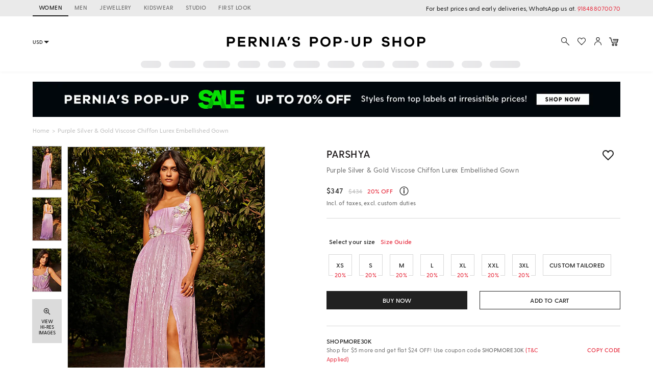

--- FILE ---
content_type: text/html; charset=utf-8
request_url: https://www.perniaspopupshop.com/parshya-purple-silver-gold-viscose-chiffon-lurex-embellished-gown-parsh062308.html
body_size: 31204
content:

    <!doctype html>
    <html lang='en'>
      <head>
        <meta charset="utf-8">
        <link rel="dns-prefetch preconnect" href="//img.perniaspopupshop.com" />
        <link rel="dns-prefetch preconnect" href="//www.googletagmanager.com" />
        <link rel="dns-prefetch preconnect" href="//www.google-analytics.com" />
        <link rel="dns-prefetch preconnect" href="//apis.google.com" />
        <meta name="viewport" content="width=device-width, initial-scale=1, shrink-to-fit=no">
        <!--[if IE]>
          <meta http-equiv="X-UA-Compatible" content="IE=Edge,chrome=1">
        <![endif]-->

        <link rel="apple-touch-icon" sizes="128x128" href="https://img.perniaspopupshop.com/ppus-assets/icons/ppus-logo-120*120.png" />
        <link rel="shortcut icon" href="https://img.perniaspopupshop.com/ppus-assets/icons/favicon.png">
        <title>Purple Silver & Gold Viscose Chiffon Lurex Embellished Gown by Parshya at Pernia's Pop Up Shop 2026</title>
        <meta name="description" content=" Buy Purple Silver & Gold Viscose Chiffon Lurex Embellished Gown Indian Fashion Designer Parshya Latest Collections Available at perniaspopupshop.com" />
        <meta name="keywords" content=" Parshya  , Parshya ,  , Parshya Designs ,Parshya new Collections, Parshya Latest Collection, Parshya  , pernia pop up shop, Pernia's Pop Up Shop" />
        <link rel="canonical" href="https://www.perniaspopupshop.com/parshya-purple-silver-gold-viscose-chiffon-lurex-embellished-gown-parsh062308.html" />
        
        
        <link rel="icon" href="https://img.perniaspopupshop.com/ppus-assets/icons/favicon.png" type="image/x-icon" />
        <link rel="shortcut icon" href="https://img.perniaspopupshop.com/ppus-assets/icons/favicon.png" type="image/x-icon" />
        <meta charset="utf-8">
        <meta name="mobile-web-app-capable" content="yes">
        <meta name="apple-mobile-web-app-capable" content="yes">
        <meta name="apple-mobile-web-app-status-bar-style" content="default">
        <meta http-equiv="cache-control" content="no-cache" />
        <meta http-equiv="Pragma" content="no-cache" />
        <meta http-equiv="Expires" content="0" />
        <meta name="viewport" content="width=device-width,minimum-scale=1,user-scalable=no">
        <!--itempro-->
        <meta itemprop="name"  content="Purple Silver & Gold Viscose Chiffon Lurex Embellished Gown by Parshya at Pernia's Pop Up Shop 2026"/>
        <meta itemprop="description" content="Buy Purple Silver & Gold Viscose Chiffon Lurex Embellished Gown Indian Fashion Designer Parshya Latest Collections Available at perniaspopupshop.com" />
        <meta itemprop="image"  content="https://img.perniaspopupshop.com/catalog/product/p/a/PARSH062308_1.jpg?impolicy=listingimage" />
        <!--OG tags-->
        <meta id="ogurl" property="og:url" content="https://www.perniaspopupshop.com/parshya-purple-silver-gold-viscose-chiffon-lurex-embellished-gown-parsh062308.html">
        <meta property="og:image" content="https://img.perniaspopupshop.com/catalog/product/p/a/PARSH062308_1.jpg?impolicy=listingimage">
        <meta id="ogtitle" property="og:title" content="Purple Silver & Gold Viscose Chiffon Lurex Embellished Gown by Parshya at Pernia's Pop Up Shop 2026">
        <meta property="og:image:width" content="200" />
        <meta property="og:image:height" content="200" />
        <meta id="ogdescription" property="og:description" content="Buy Purple Silver & Gold Viscose Chiffon Lurex Embellished Gown Indian Fashion Designer Parshya Latest Collections Available at perniaspopupshop.com">
        <meta property="og:site_name" content="perniaspopupshop">
        <meta property="og:type" content="website">
        <meta property="og:email" content="customercare@perniaspopupshop.com"/>
        <meta property="og:phone_number" content="+91 - 78478 48484"/>

        <!--robots-->
        <meta name="robots" content="noodp,noydir" />
        <meta name="YahooSeeker" content="INDEX, FOLLOW">
        <meta name="googlebot" content="index,follow">
        <meta name="msnbot" content="INDEX, FOLLOW">

        <!--extra-->
        <meta name="expires" content="never">
        <meta http-equiv="X-UA-Compatible" content="IE=edge">
        <meta name="author" content="Pernia's Pop-Up Shop" />
        <meta name="Rating" content="General">
        <meta http-equiv="Content-Language" content="en">
        <meta name="Revisit-After" content="1 Days">
        <meta name="Language" content="English">
        <meta name="distribution" content="Global">
        <meta name="allow-search" content="yes">

        <!--FB-->
        <meta property="fb:admins" content="@perniaspopupshop"/>

        <!--Twitter-->
        <meta name="twitter:card" content="summary" />
        <meta name="twitter:site" content="@PerniasPopUp" />
        <meta id="twittertitle" name="twitter:title" content="Purple Silver & Gold Viscose Chiffon Lurex Embellished Gown by Parshya at Pernia's Pop Up Shop 2026"/>
        <meta id="twitterdescription" name="twitter:description" content="Buy Purple Silver & Gold Viscose Chiffon Lurex Embellished Gown Indian Fashion Designer Parshya Latest Collections Available at perniaspopupshop.com" />

        <meta name="theme-color" content="#f9d9e4">
        <script type="text/javascript">
          window.isProdUrl = true;
          window.G_CONF = {};
          window.G_CONF.DESKTOP_CLIENT_ONE_SIGNAL_API_KEY = "dab3bac6-7e2c-4cad-970f-89b5041fd2a8";
          window.G_CONF.DESKTOP_CLIENT_ALGOLIA_API_KEY = "22b7b39256136754a64c0d1ca90b0eab";
          window.G_CONF.DESKTOP_CLIENT_ALGOLIA_APP_ID = "HMUN70ICO8";
          window.G_CONF.DESKTOP_FACEBOOK_APPID = "254348841908614";
          window.G_CONF.DESKTOP_GOOGLE_CLIENTID = "633111157857-im2d0cl8pe7brjtgac3g75speqg4qc0b.apps.googleusercontent.com";
          window.G_CONF.DESKTOP_API_BASE_URL = "https://www.perniaspopupshop.com/napi";
          window.G_CONF.COUNTRY_CODE = "US";
          window.G_CONF.CURRENCY_CODE = "USD";
          window.G_CONF.CITY = "SPRINGFIELD";
          window.G_CONF.CONTINENT_CODE = "NA";
          window.G_CONF.RECAPTCHA_SITE_KEY= "6LfWwtoqAAAAAMucS5-td0VZeocg0Sh2zkudumv6";
					window.G_CONF.STRIPE_CLIENT_KEY = "pk_live_51IShHhCI52YwUfhHMK8MT4WFbqHeHtntG7MytgTFSCivroGO6fkCSMWeUHbQgXDV4Gjhh1S8hI0hjgJ8pObqZmkC00u5HjVCe4";
          window.G_CONF.PAYMENT_ORIGIN= "https://www.perniaspopupshop.com";
          window.G_CONF.PAYPAL_CLIENT_ID = "AQVcqvD-DlBAfPf1M8HXh_EyMbdPbfSKQRpwnVbNi_BsMs5K3DkeJ89FQBVtVlEmgkARmyMhEVOo6XHM";
          window.G_CONF.RAZORPAY_CLIENT_ID = "rzp_live_UHSkZze5pG3Vrc";
          window.G_CONF.APP_ENV = "production";
          window.G_CONF.CLIENT_IP = "173.252.82.1";
        </script>
        <!--schema.org-->
        <script type="application/ld+json">
	        {
	        	"@context" : "https://schema.org",
	            "@type" : "Organization",
	            "name" : "Pernia's Pop Up Shop",
	            "url" : "https://perniaspopupshop.com",
	            "contactPoint" : [{
	            	"@type" : "ContactPoint",
	            	"telephone" : "+91-78478 48484",
	            	"contactType" : "Customer Care"
	            }],
	            "logo" : "https://img.perniaspopupshop.com/ppus-assets/icons/ppus-logo.png",
	            "sameAs" : [
	            	"https://www.facebook.com/perniaspopupshop",
	            	"https://twitter.com/PerniasPopUp",
	            	"https://www.instagram.com/perniaspopupshop"
	            ]
	        }
	    </script>
        <link rel="stylesheet" href="https://fonts.googleapis.com/css?family=Bebas+Neue&display=swap">
        <!-- Insert bundled styles into <link> tag -->
        <link href="/psl_static/assets/1.7ddbfc46.chunk.css" media="screen, projection" rel="stylesheet" type="text/css">
<link href="/psl_static/assets/main.88c785d4.css" media="screen, projection" rel="stylesheet" type="text/css">
        <script src="/psl_static/cropper/cropper.js" defer ></script>
        <link rel="stylesheet" href="/psl_static/cropper/cropper.css" />
        <!-- Google Login -->
        <script src="https://accounts.google.com/gsi/client" async defer></script>
        <!-- Google Tag Manager -->
        <script>
          if (window.isProdUrl) {
            (function(w,d,s,l,i){w[l]=w[l]||[];w[l].push({'gtm.start':
            new Date().getTime(),event:'gtm.js'});var f=d.getElementsByTagName(s)[0],
            j=d.createElement(s),dl=l!='dataLayer'?'&l='+l:'';j.async=true;j.src=
            'https://www.googletagmanager.com/gtm.js?id='+i+dl;f.parentNode.insertBefore(j,f);
            })(window,document,'script','dataLayer','GTM-P5DCXS6');
            window.dataLayer = window.dataLayer || [];
            window.dataLayer.push({
              crto: {
                email: localStorage.getItem('userEmail'),
                device: 'd',
                currencyCode: localStorage.getItem('selectedCurrency'),
                countryCode: window.G_CONF.COUNTRY_CODE || 'IN'
              }
            });
          }
        </script>
        <!-- End Google Tag Manager -->

        <!-- Webengage Script -->
        <script id='_webengage_script_tag' type='text/javascript'>
          var webengage; !function(w,e,b,n,g){function o(e,t){e[t[t.length-1]]=function(){r.__queue.push([t.join("."),arguments])}}var i,s,r=w[b],z=" ",l="init options track screen onReady".split(z),a="feedback survey notification".split(z),c="options render clear abort".split(z),p="Open Close Submit Complete View Click".split(z),u="identify login logout setAttribute".split(z);if(!r||!r.__v){for(w[b]=r={__queue:[],__v:"6.0",user:{}},i=0;i<l.length;i++)o(r,[l[i]]);for(i=0;i<a.length;i++){for(r[a[i]]={},s=0;s<c.length;s++)o(r[a[i]],[a[i],c[s]]);for(s=0;s<p.length;s++)o(r[a[i]],[a[i],"on"+p[s]])}for(i=0;i<u.length;i++)o(r.user,["user",u[i]]);setTimeout(function(){var f=e.createElement("script"),d=e.getElementById("_webengage_script_tag");f.type="text/javascript",f.async=!0,f.src=("https:"==e.location.protocol?"https://widgets.in.webengage.com":"http://widgets.in.webengage.com")+"/js/webengage-min-v-6.0.js",d.parentNode.insertBefore(f,d)})}}(window,document,"webengage");
          webengage.init("in~~9919913a");
        </script> 
        <!-- End Webengage Script -->
      </head>
      <body>
        <!-- Insert the router, which passed from server-side -->
        <div id="react-view">
  <div class="App"><div><div class="Header"><div class="TopHeader"><div class="BreakPointContainer full-height"><div class="HeaderTabContainer d-flex"><a class="h7 HeaderTab d-flex align-center text-uppercase p-r-12 p-l-12 selected" href="/?utm_source=ToggleDesktop&amp;utm_medium=PPUS&amp;utm_campaign=PPUS">WOMEN</a><a class="h7 HeaderTab d-flex align-center text-uppercase p-r-12 p-l-12" href="/shop/menswear?utm_source=ToggleDesktop&amp;utm_medium=PPUS&amp;utm_campaign=Men">MEN</a><a class="h7 HeaderTab d-flex align-center text-uppercase p-r-12 p-l-12" href="/shop/jewellery-accessories?utm_source=ToggleDesktop&amp;utm_medium=PPUS&amp;utm_campaign=JewelleryAccessories">JEWELLERY</a><a class="h7 HeaderTab d-flex align-center text-uppercase p-r-12 p-l-12" href="/shop/kidswear?utm_source=ToggleDesktop&amp;utm_medium=PPUS&amp;utm_campaign=Kidswear">KIDSWEAR</a><a class="h7 HeaderTab d-flex align-center text-uppercase p-r-12 p-l-12" href="/store-locator?utm_source=ToggleDesktop&amp;utm_medium=PPUS&amp;utm_campaign=Studio">STUDIO</a><a class="h7 HeaderTab d-flex align-center text-uppercase p-r-12 p-l-12" target="_self" href="https://firstlook.fashion?utm_source=ToggleDesktop&amp;utm_medium=PPUS&amp;utm_campaign=Firstlook">FIRST LOOK</a></div><p class="p2 pernia-black-color text-right">For best prices and early deliveries, WhatsApp us at. <a class="p2 pernia-color" target="_blank" href="https://api.whatsapp.com/send?phone=918488070070&amp;text=Hi!%20Could%20you%20help%20me%20with%20a%20few%20queries!">918488070070</a> </p></div></div><div class="Content layout BreakPointContainer"><div class="layout column full-width"><div class="SearchAndActions"><div class="layout align-center justify-center"><div class="currencyContainer"><select class="currency demi-bold"><option value="INR">INR</option><option value="AUD">AUD</option><option value="GBP">GBP</option><option value="CAD">CAD</option><option value="HKD">HKD</option><option value="SGD">SGD</option><option value="USD">USD</option><option value="EUR">EUR</option></select><div class="DownBlackArrow"></div></div><div class="Logo cursor-pointer"><img src="https://img.perniaspopupshop.com/ppus-assets/icons/ppus-logo.svg" alt="Logo"/></div><div class="flex layout align-center Actions"><button class="btn-icon p-l-0 p-r-0"><img src="https://img.perniaspopupshop.com/ppus-assets/icons/explore_v2.svg" alt="Search" class="IconBtn"/></button><button class="prel btn-icon p-l-0 p-r-0"><img src="https://img.perniaspopupshop.com/ppus-assets/icons/wishlist_v2.svg" alt="Search" class="IconBtn"/></button><button class="btn-icon p-l-0 p-r-0"><img src="https://img.perniaspopupshop.com/ppus-assets/icons/account_v2.svg" alt="Search" class="IconBtn"/></button><a class="prel" href="/checkout/cart"><img src="https://img.perniaspopupshop.com/ppus-assets/icons/new_icon-cart14_09_23.svg" alt="Cart" class="IconBtn cartIcon"/></a></div></div></div><div class="flex layout justify-center"><div class="layout align-center justify-center"><div class="LinePlaceholderContainer prel m-l-15" style="height:14px;width:40px"><div class="animated-bg-placeholder" style="border-radius:15px"></div></div><div class="LinePlaceholderContainer prel m-l-15" style="height:14px;width:52px"><div class="animated-bg-placeholder" style="border-radius:15px"></div></div><div class="LinePlaceholderContainer prel m-l-15" style="height:14px;width:53px"><div class="animated-bg-placeholder" style="border-radius:15px"></div></div><div class="LinePlaceholderContainer prel m-l-15" style="height:14px;width:44px"><div class="animated-bg-placeholder" style="border-radius:15px"></div></div><div class="LinePlaceholderContainer prel m-l-15" style="height:14px;width:35px"><div class="animated-bg-placeholder" style="border-radius:15px"></div></div><div class="LinePlaceholderContainer prel m-l-15" style="height:14px;width:52px"><div class="animated-bg-placeholder" style="border-radius:15px"></div></div><div class="LinePlaceholderContainer prel m-l-15" style="height:14px;width:53px"><div class="animated-bg-placeholder" style="border-radius:15px"></div></div><div class="LinePlaceholderContainer prel m-l-15" style="height:14px;width:44px"><div class="animated-bg-placeholder" style="border-radius:15px"></div></div><div class="LinePlaceholderContainer prel m-l-15" style="height:14px;width:52px"><div class="animated-bg-placeholder" style="border-radius:15px"></div></div><div class="LinePlaceholderContainer prel m-l-15" style="height:14px;width:54px"><div class="animated-bg-placeholder" style="border-radius:15px"></div></div><div class="LinePlaceholderContainer prel m-l-15" style="height:14px;width:40px"><div class="animated-bg-placeholder" style="border-radius:15px"></div></div><div class="LinePlaceholderContainer prel m-l-15" style="height:14px;width:60px"><div class="animated-bg-placeholder" style="border-radius:15px"></div></div></div></div></div></div></div><div class="HeaderPlaceholder"></div></div><div class="BreakPointContainer AppContent"><div class="Product"><div class="ProductDetail"><div class="BreakPointContainer"><div>
    <script type="application/ld+json">
        {
          "@context" : "https://schema.org",
          "@type" : "Product",
          "name" : "Purple Silver & Gold Viscose Chiffon Lurex Embellished Engagement Gown by Parshya at Pernia's Pop Up Shop",
          "image" : "https://img.perniaspopupshop.com/catalog/product/p/a/PARSH062308_1.jpg",
					"color": "Purple",
					"material": "Viscose chiffon lurex.",
          "sku" : "PARSH062308",
          "description" : "Featuring a purple silver and gold gown in viscose chiffon lurex base with machine embellishments.",
          "brand" : {
            "@type" : "Brand",
            "name" : "Parshya"
          },
          "offers": {
            "@type": "Offer",
            "url": "https://www.perniaspopupshop.com/parshya-purple-silver-gold-viscose-chiffon-lurex-embellished-gown-parsh062308.html",
            "priceCurrency": "USD",
            "price": "347",
            "priceValidUntil": "2022-01-01",
            "availability": "https://schema.org/InStock"
          }
        }
    </script>
    </div><div class="Banner m-t-20 prel"><a href="/listing/festive-offers?utm_source=pdp&amp;utm_medium=banner&amp;utm_campaign=PPUSSALE"><div class="DynamicHeightLoaderWrapper" style="padding-top:5.95%"><div class="DynamicHeightLoader layout row align-center justify-center" style="padding-top:5.95%"><div class="animated-bg-placeholder"></div></div></div></a></div><div class="Breadcrumbs layout align-center"><div><a class="pernia-color-hover ellipsis" href="/">Home</a><span class="m-l-5 m-r-5">&gt;</span></div><div><span class="ellipsis">Purple Silver &amp; Gold Viscose Chiffon Lurex Embellished Gown</span></div></div><div class="layout"><div class="flex prel xs5"><div class="layout align-start ProductImageSlider"><div class="ThumbnailImages"><div class="active"><div class="dynamicImgContainer prel layout row align-center justify-center"><img src="https://img.perniaspopupshop.com/catalog/product/p/a/PARSH062308_1.jpg?impolicy=stampimage"/></div></div><div class=""><div class="dynamicImgContainer prel layout row align-center justify-center"><img src="https://img.perniaspopupshop.com/catalog/product/p/a/PARSH062308_2.jpg?impolicy=stampimage"/></div></div><div class=""><div class="dynamicImgContainer prel layout row align-center justify-center"><img src="https://img.perniaspopupshop.com/catalog/product/p/a/PARSH062308_3.jpg?impolicy=stampimage"/></div></div><div class="photo-gallery-thumbnail layout column align-center justify-center"><div class="DynamicHeightLoaderWrapper icon" style="padding-top:0"><div class="DynamicHeightLoader layout row align-center justify-center DynamicHeightLoaderFallback" style="padding-top:0"></div></div><p class="text-center">VIEW HI-RES IMAGES</p></div></div><div class="SelectedImage animated-background prel"><div style="opacity:1;position:absolute;top:0;z-index:1;display:;transition:opacity .3s, zIndex .3s;width:100%"><div class="dynamicImgContainer prel layout row align-center justify-center"><img src="https://img.perniaspopupshop.com/catalog/product/p/a/PARSH062308_1.jpg?impolicy=detailimage&amp;im=Blur" class="full-width" alt="Purple Silver &amp; Gold Viscose Chiffon Lurex Embellished Engagement Gown by Parshya at Pernia&#x27;s Pop Up Shop"/></div></div><div style="cursor:crosshair;opacity:0;z-index:0;transition:opacity .3s, zIndex .3s;width:auto;height:auto;font-size:0px;position:relative;-webkit-user-select:none"><img src="https://img.perniaspopupshop.com/catalog/product/p/a/PARSH062308_1.jpg?impolicy=detailimageprod" alt="Purple Silver &amp; Gold Viscose Chiffon Lurex Embellished Engagement Gown by Parshya at Pernia&#x27;s Pop Up Shop" class="SelectedDetailImage" style="width:100%;height:auto;display:block;pointer-events:none"/><div><div style="width:100%;height:0px;top:0px;right:auto;bottom:auto;left:auto;display:block;background-color:rgba(0,0,0,.4);position:absolute;opacity:0;transition:opacity 300ms ease-in"></div><div style="width:0px;height:0px;top:0px;right:auto;bottom:auto;left:0px;display:block;background-color:rgba(0,0,0,.4);position:absolute;opacity:0;transition:opacity 300ms ease-in"></div><div style="width:0px;height:0px;top:0px;right:0px;bottom:auto;left:auto;display:block;background-color:rgba(0,0,0,.4);position:absolute;opacity:0;transition:opacity 300ms ease-in"></div><div style="width:100%;height:0px;top:0px;right:auto;bottom:auto;left:auto;display:block;background-color:rgba(0,0,0,.4);position:absolute;opacity:0;transition:opacity 300ms ease-in"></div></div></div></div></div></div><div class="flex xs6 offset-xs1"><div class="ProductDetailRight"><div class="layout justify-space-between"><a class="ProductTitle demi-bold h1" href="/designers/parshya">Parshya</a><button class="m-l-10 btn-icon ProductToWishlist flex xs1"><img src="https://img.perniaspopupshop.com/ppus-assets/icons/wishlist-grey_06_09_23.svg" alt="wishlist"/></button></div><p class="ProductDesc p1 pernia-dark-grey-color">Purple Silver &amp; Gold Viscose Chiffon Lurex Embellished Gown</p><div class="layout align-start justify-space-between sectionSeparator sectionSeparator-bg"><div><div class="ProductPrice"><div class="layout align-center"><span class="h4 m-r-10 demi-bold">$<!-- -->347</span><span class="p2 m-r-10 pernia-light-grey demi-bold InitialPrice">$<!-- -->434</span><span class="p2 pernia-color demi-bold m-r-10">20<!-- -->% OFF</span><div class="psl-tooltip start-from-right"><img src="https://img.perniaspopupshop.com/ppus-assets/icons/New_info-black15_09_23.svg" alt="info-icon" class="psl-icon m-t-2"/><div class="psl-tooltip-content p2"><p class="bold p-b-5">Price Details</p><div class="layout justify-space-between border-b-grey p-b-10 m-b-10"><div><p>Maximum Retail Price</p><span>(<!-- -->Incl. of taxes, excl. custom duties<!-- -->)</span></div><span class="demi-bold">$434</span></div><div class="layout justify-space-between p-b-10"><div><p>Discount</p></div><span class="demi-bold">20% OFF</span></div><div class="layout justify-space-between p-b-5"><div><p>Selling Price</p><span>(<!-- -->Incl. of taxes, excl. custom duties<!-- -->)</span></div><span class="demi-bold">$347</span></div></div></div></div><p class="p3 pernia-dark-grey-color demi-bold">Incl. of taxes, excl. custom duties</p></div></div></div><div class="ProductSizes m-b-15"><div><div class="layout m-b-10 m-l-5 p-t-15"><p class="m-r-5 demi-bold p2">Select your size</p><button class="btn-icon pernia-color p2 demi-bold p-t-0">Size Guide</button></div><div class="prel m-l-5 p-t-5 "><div class="ProductSizesOptions layout row wrap"><div class="demi-bold"><span class="text-uppercase p2 demi-bold">XS</span><div class="SizeDiscountLabel p4 demi-bold"><span>20<!-- -->%</span></div></div><div class="demi-bold"><span class="text-uppercase p2 demi-bold">S</span><div class="SizeDiscountLabel p4 demi-bold"><span>20<!-- -->%</span></div></div><div class="demi-bold"><span class="text-uppercase p2 demi-bold">M</span><div class="SizeDiscountLabel p4 demi-bold"><span>20<!-- -->%</span></div></div><div class="demi-bold"><span class="text-uppercase p2 demi-bold">L</span><div class="SizeDiscountLabel p4 demi-bold"><span>20<!-- -->%</span></div></div><div class="demi-bold"><span class="text-uppercase p2 demi-bold">XL</span><div class="SizeDiscountLabel p4 demi-bold"><span>20<!-- -->%</span></div></div><div class="demi-bold"><span class="text-uppercase p2 demi-bold">XXL</span><div class="SizeDiscountLabel p4 demi-bold"><span>20<!-- -->%</span></div></div><div class="demi-bold"><span class="text-uppercase p2 demi-bold">3XL</span><div class="SizeDiscountLabel p4 demi-bold"><span>20<!-- -->%</span></div></div><div class="p-r-12 p-l-12 demi-bold"><span class="text-uppercase p2 demi-bold">Custom Tailored</span></div></div></div></div></div><div class="layout ProductActionButtons sectionSeparator sectionSeparator-bg"><button class="btn-pernia-primary flex xs6 bold p2 bold pernia-white-color">BUY NOW</button><button class="flex xs6 bold p2 bold btn-pernia-secondry">ADD TO CART</button></div><div class="ProductInfo"><div class="prel"><div class="layout column justify-center ProductInfoBox sectionSeparator merryPromoCode"><p class="text-uppercase demi-bold p2">SHOPMORE30K</p><div class="layout justify-space-between align-start"><p class="flex xs9 p4 pernia-dark-grey-color"><span>Shop for $5 more and get flat $24 OFF! Use coupon code <span class="bold">SHOPMORE30K</span></span><a class="pernia-color" href="https://www.perniaspopupshop.com/terms-and-conditions-for-coupons" target="_blank"> (T&amp;C Applied)</a></p><p class="pernia-color divWithCaret cursor-pointer layout align-start justify-end p4 demi-bold"><span>COPY CODE</span></p></div></div></div><div class="prel"><div class="layout column justify-center ProductInfoBox sectionSeparator"><p class="text-uppercase demi-bold p2">PRICE MATCH PROMISE</p><div class="layout justify-space-between align-start"><p class="flex xs9 p4 pernia-dark-grey-color"><span>If you find the product for less we'll match it!</span><a class="pernia-color" href="https://www.perniaspopupshop.com/terms-and-conditions" target="_blank"> (T&amp;C Applied)</a></p><p class="pernia-color divWithCaret cursor-pointer layout align-start justify-end p4 demi-bold"><span>KNOW MORE</span></p></div></div></div></div><div class="layout row sectionSeparator"><div class="ProductDescription flex xs7"><p class="demi-bold p2">PRODUCT DESCRIPTION</p><p class="p4 pernia-dark-grey-color">Featuring a purple silver and gold gown in viscose chiffon lurex base with machine embellishments.</p></div><div class="flex offset-xs1"><p class="demi-bold p2">PRODUCT CODE</p><p class="p4 pernia-dark-grey-color">PARSH062308</p><button class="btn-icon pernia-color p3 font-normal text-left p-t-0 p-l-0">View Supplier Information</button></div></div><div class="layout row wrap ProductSpec sectionSeparator"><div class="flex xs4"><div class="m-r-10"><p class="demi-bold p2">Components</p><p class="p4 pernia-dark-grey-color">1</p></div></div><div class="flex xs4"><div class="m-r-10"><p class="demi-bold p2">FIT</p><p class="p4 pernia-dark-grey-color">Fitted at bust.</p></div></div><div class="flex xs4"><div class="m-r-10"><p class="demi-bold p2">COMPOSITION</p><p class="p4 pernia-dark-grey-color">Viscose chiffon lurex.</p></div></div><div class="flex xs4"><div class="m-r-10"><p class="demi-bold p2">CARE</p><p class="p4 pernia-dark-grey-color">Dry clean only.</p></div></div></div><div class="sectionSeparator"><p class="p2 demi-bold">SHIPPING INFORMATION</p><p class="p4 pernia-dark-grey-color">This product will be shipped to you after 3-4 Weeks from the date of order placed. All custom made orders are not returnable.</p></div><div class="sectionSeparator"><p class="p2 demi-bold text-uppercase">Disclaimer</p><ul class="m-l-0 p-l-15 m-t-5 m-b-5"><li class="p4 pernia-dark-grey-color">This product will be exclusively handcrafted for you, making the colour/texture/pattern slightly vary from the image shown, due to multiple artisan-led techniques and processes involved.</li></ul></div><div class="ChatWithUsWrapper layout justify-between align-center"><div class="ChatWithUsGridContainer flex layout wrap"><div class="d-flex align-center justify-center"><div class="layout align-center"><div class="IconBtn m-r-5"><div class="DynamicHeightLoaderWrapper icon" style="padding-top:0"><div class="DynamicHeightLoader layout row align-center justify-center DynamicHeightLoaderFallback" style="padding-top:0"></div></div></div><div class="m-l-4"><p class="p5 demi-bold">Customisations</p><p class="p5">Same style in a bespoke color</p></div></div></div><div class="d-flex align-center justify-center"><div class="layout align-center"><div class="IconBtn m-r-5"><div class="DynamicHeightLoaderWrapper icon" style="padding-top:0"><div class="DynamicHeightLoader layout row align-center justify-center DynamicHeightLoaderFallback" style="padding-top:0"></div></div></div><div class="m-l-4"><p class="p5 demi-bold">Don’t want the whole set?</p><p class="p5">Buy only one item from the look</p></div></div></div><div class="d-flex align-center justify-center"><div class="layout align-center"><div class="IconBtn m-r-5"><div class="DynamicHeightLoaderWrapper icon" style="padding-top:0"><div class="DynamicHeightLoader layout row align-center justify-center DynamicHeightLoaderFallback" style="padding-top:0"></div></div></div><div class="m-l-4"><p class="p5 demi-bold">Live Product Preview</p><p class="p5">Call us to see the product live.</p></div></div></div><div class="d-flex align-center justify-center"><div class="layout align-center"><div class="IconBtn m-r-5"><div class="DynamicHeightLoaderWrapper icon" style="padding-top:0"><div class="DynamicHeightLoader layout row align-center justify-center DynamicHeightLoaderFallback" style="padding-top:0"></div></div></div><div class="m-l-4"><p class="p5 demi-bold">Early Delivery</p><p class="p5">Need the product sooner?</p></div></div></div></div><div class="WhatsappBtnContainer"><p class="p5 m-b-12">Do you need help with customisation or shipping of this product?</p><a class="btn-pernia-secondry btn-xs border-grey ChatWithUsBtn" href="https://api.whatsapp.com/send?phone=918488070070&amp;text=Hi! Could you help me with the product https://www.perniaspopupshop.com/parshya-purple-silver-gold-viscose-chiffon-lurex-embellished-gown-parsh062308.html" target="_blank"><div class="m-r-5"><div class="DynamicHeightLoaderWrapper IconBtn icon" style="padding-top:0"><div class="DynamicHeightLoader layout row align-center justify-center DynamicHeightLoaderFallback" style="padding-top:0"></div></div></div><span class="p6 text-uppercase no-wrap">Chat with us</span></a></div></div></div></div></div><div class="m-b-20"><div class="SimilarProductFromVueAI full-width"><div class="m-t-20 m-b-25 p-b-5 full-width"><div class="layout align-center justify-space-between"><div class="LinePlaceholderContainer prel" style="height:24px;width:200px"><div class="animated-bg-placeholder" style="border-radius:15px"></div></div><div class="LinePlaceholderContainer prel" style="height:20px;width:80px"><div class="animated-bg-placeholder" style="border-radius:15px"></div></div></div><div class="layout"><div class="flex xs2 m-t-15"><div class="m-l-5 m-r-5"><div class="MediaPlaceholderContainer" style="padding-top:150%"><div class="layout row align-center justify-center MediaPlaceholder animated-bg-placeholder"></div></div><div class="m-t-10"><div class="LinePlaceholderContainer prel m-b-8" style="height:15px;width:80px"><div class="animated-bg-placeholder" style="border-radius:15px"></div></div><div class="LinePlaceholderContainer prel m-b-8" style="height:15px;width:120px"><div class="animated-bg-placeholder" style="border-radius:15px"></div></div><div class="LinePlaceholderContainer prel m-b-8" style="height:15px;width:60px"><div class="animated-bg-placeholder" style="border-radius:15px"></div></div></div></div></div><div class="flex xs2 m-t-15"><div class="m-l-5 m-r-5"><div class="MediaPlaceholderContainer" style="padding-top:150%"><div class="layout row align-center justify-center MediaPlaceholder animated-bg-placeholder"></div></div><div class="m-t-10"><div class="LinePlaceholderContainer prel m-b-8" style="height:15px;width:80px"><div class="animated-bg-placeholder" style="border-radius:15px"></div></div><div class="LinePlaceholderContainer prel m-b-8" style="height:15px;width:120px"><div class="animated-bg-placeholder" style="border-radius:15px"></div></div><div class="LinePlaceholderContainer prel m-b-8" style="height:15px;width:60px"><div class="animated-bg-placeholder" style="border-radius:15px"></div></div></div></div></div><div class="flex xs2 m-t-15"><div class="m-l-5 m-r-5"><div class="MediaPlaceholderContainer" style="padding-top:150%"><div class="layout row align-center justify-center MediaPlaceholder animated-bg-placeholder"></div></div><div class="m-t-10"><div class="LinePlaceholderContainer prel m-b-8" style="height:15px;width:80px"><div class="animated-bg-placeholder" style="border-radius:15px"></div></div><div class="LinePlaceholderContainer prel m-b-8" style="height:15px;width:120px"><div class="animated-bg-placeholder" style="border-radius:15px"></div></div><div class="LinePlaceholderContainer prel m-b-8" style="height:15px;width:60px"><div class="animated-bg-placeholder" style="border-radius:15px"></div></div></div></div></div><div class="flex xs2 m-t-15"><div class="m-l-5 m-r-5"><div class="MediaPlaceholderContainer" style="padding-top:150%"><div class="layout row align-center justify-center MediaPlaceholder animated-bg-placeholder"></div></div><div class="m-t-10"><div class="LinePlaceholderContainer prel m-b-8" style="height:15px;width:80px"><div class="animated-bg-placeholder" style="border-radius:15px"></div></div><div class="LinePlaceholderContainer prel m-b-8" style="height:15px;width:120px"><div class="animated-bg-placeholder" style="border-radius:15px"></div></div><div class="LinePlaceholderContainer prel m-b-8" style="height:15px;width:60px"><div class="animated-bg-placeholder" style="border-radius:15px"></div></div></div></div></div><div class="flex xs2 m-t-15"><div class="m-l-5 m-r-5"><div class="MediaPlaceholderContainer" style="padding-top:150%"><div class="layout row align-center justify-center MediaPlaceholder animated-bg-placeholder"></div></div><div class="m-t-10"><div class="LinePlaceholderContainer prel m-b-8" style="height:15px;width:80px"><div class="animated-bg-placeholder" style="border-radius:15px"></div></div><div class="LinePlaceholderContainer prel m-b-8" style="height:15px;width:120px"><div class="animated-bg-placeholder" style="border-radius:15px"></div></div><div class="LinePlaceholderContainer prel m-b-8" style="height:15px;width:60px"><div class="animated-bg-placeholder" style="border-radius:15px"></div></div></div></div></div><div class="flex xs2 m-t-15"><div class="m-l-5 m-r-5"><div class="MediaPlaceholderContainer" style="padding-top:150%"><div class="layout row align-center justify-center MediaPlaceholder animated-bg-placeholder"></div></div><div class="m-t-10"><div class="LinePlaceholderContainer prel m-b-8" style="height:15px;width:80px"><div class="animated-bg-placeholder" style="border-radius:15px"></div></div><div class="LinePlaceholderContainer prel m-b-8" style="height:15px;width:120px"><div class="animated-bg-placeholder" style="border-radius:15px"></div></div><div class="LinePlaceholderContainer prel m-b-8" style="height:15px;width:60px"><div class="animated-bg-placeholder" style="border-radius:15px"></div></div></div></div></div></div></div></div><div class="SimilarProductFromVueAI full-width"><div class="m-t-20 m-b-25 p-b-5 full-width"><div class="layout align-center justify-space-between"><div class="LinePlaceholderContainer prel" style="height:24px;width:200px"><div class="animated-bg-placeholder" style="border-radius:15px"></div></div><div class="LinePlaceholderContainer prel" style="height:20px;width:80px"><div class="animated-bg-placeholder" style="border-radius:15px"></div></div></div><div class="layout"><div class="flex xs2 m-t-15"><div class="m-l-5 m-r-5"><div class="MediaPlaceholderContainer" style="padding-top:150%"><div class="layout row align-center justify-center MediaPlaceholder animated-bg-placeholder"></div></div><div class="m-t-10"><div class="LinePlaceholderContainer prel m-b-8" style="height:15px;width:80px"><div class="animated-bg-placeholder" style="border-radius:15px"></div></div><div class="LinePlaceholderContainer prel m-b-8" style="height:15px;width:120px"><div class="animated-bg-placeholder" style="border-radius:15px"></div></div><div class="LinePlaceholderContainer prel m-b-8" style="height:15px;width:60px"><div class="animated-bg-placeholder" style="border-radius:15px"></div></div></div></div></div><div class="flex xs2 m-t-15"><div class="m-l-5 m-r-5"><div class="MediaPlaceholderContainer" style="padding-top:150%"><div class="layout row align-center justify-center MediaPlaceholder animated-bg-placeholder"></div></div><div class="m-t-10"><div class="LinePlaceholderContainer prel m-b-8" style="height:15px;width:80px"><div class="animated-bg-placeholder" style="border-radius:15px"></div></div><div class="LinePlaceholderContainer prel m-b-8" style="height:15px;width:120px"><div class="animated-bg-placeholder" style="border-radius:15px"></div></div><div class="LinePlaceholderContainer prel m-b-8" style="height:15px;width:60px"><div class="animated-bg-placeholder" style="border-radius:15px"></div></div></div></div></div><div class="flex xs2 m-t-15"><div class="m-l-5 m-r-5"><div class="MediaPlaceholderContainer" style="padding-top:150%"><div class="layout row align-center justify-center MediaPlaceholder animated-bg-placeholder"></div></div><div class="m-t-10"><div class="LinePlaceholderContainer prel m-b-8" style="height:15px;width:80px"><div class="animated-bg-placeholder" style="border-radius:15px"></div></div><div class="LinePlaceholderContainer prel m-b-8" style="height:15px;width:120px"><div class="animated-bg-placeholder" style="border-radius:15px"></div></div><div class="LinePlaceholderContainer prel m-b-8" style="height:15px;width:60px"><div class="animated-bg-placeholder" style="border-radius:15px"></div></div></div></div></div><div class="flex xs2 m-t-15"><div class="m-l-5 m-r-5"><div class="MediaPlaceholderContainer" style="padding-top:150%"><div class="layout row align-center justify-center MediaPlaceholder animated-bg-placeholder"></div></div><div class="m-t-10"><div class="LinePlaceholderContainer prel m-b-8" style="height:15px;width:80px"><div class="animated-bg-placeholder" style="border-radius:15px"></div></div><div class="LinePlaceholderContainer prel m-b-8" style="height:15px;width:120px"><div class="animated-bg-placeholder" style="border-radius:15px"></div></div><div class="LinePlaceholderContainer prel m-b-8" style="height:15px;width:60px"><div class="animated-bg-placeholder" style="border-radius:15px"></div></div></div></div></div><div class="flex xs2 m-t-15"><div class="m-l-5 m-r-5"><div class="MediaPlaceholderContainer" style="padding-top:150%"><div class="layout row align-center justify-center MediaPlaceholder animated-bg-placeholder"></div></div><div class="m-t-10"><div class="LinePlaceholderContainer prel m-b-8" style="height:15px;width:80px"><div class="animated-bg-placeholder" style="border-radius:15px"></div></div><div class="LinePlaceholderContainer prel m-b-8" style="height:15px;width:120px"><div class="animated-bg-placeholder" style="border-radius:15px"></div></div><div class="LinePlaceholderContainer prel m-b-8" style="height:15px;width:60px"><div class="animated-bg-placeholder" style="border-radius:15px"></div></div></div></div></div><div class="flex xs2 m-t-15"><div class="m-l-5 m-r-5"><div class="MediaPlaceholderContainer" style="padding-top:150%"><div class="layout row align-center justify-center MediaPlaceholder animated-bg-placeholder"></div></div><div class="m-t-10"><div class="LinePlaceholderContainer prel m-b-8" style="height:15px;width:80px"><div class="animated-bg-placeholder" style="border-radius:15px"></div></div><div class="LinePlaceholderContainer prel m-b-8" style="height:15px;width:120px"><div class="animated-bg-placeholder" style="border-radius:15px"></div></div><div class="LinePlaceholderContainer prel m-b-8" style="height:15px;width:60px"><div class="animated-bg-placeholder" style="border-radius:15px"></div></div></div></div></div></div></div></div><div class="SimilarProductFromVueAI full-width"><div class="m-t-20 m-b-25 p-b-5 full-width"><div class="layout align-center justify-space-between"><div class="LinePlaceholderContainer prel" style="height:24px;width:200px"><div class="animated-bg-placeholder" style="border-radius:15px"></div></div><div class="LinePlaceholderContainer prel" style="height:20px;width:80px"><div class="animated-bg-placeholder" style="border-radius:15px"></div></div></div><div class="layout"><div class="flex xs2 m-t-15"><div class="m-l-5 m-r-5"><div class="MediaPlaceholderContainer" style="padding-top:150%"><div class="layout row align-center justify-center MediaPlaceholder animated-bg-placeholder"></div></div><div class="m-t-10"><div class="LinePlaceholderContainer prel m-b-8" style="height:15px;width:80px"><div class="animated-bg-placeholder" style="border-radius:15px"></div></div><div class="LinePlaceholderContainer prel m-b-8" style="height:15px;width:120px"><div class="animated-bg-placeholder" style="border-radius:15px"></div></div><div class="LinePlaceholderContainer prel m-b-8" style="height:15px;width:60px"><div class="animated-bg-placeholder" style="border-radius:15px"></div></div></div></div></div><div class="flex xs2 m-t-15"><div class="m-l-5 m-r-5"><div class="MediaPlaceholderContainer" style="padding-top:150%"><div class="layout row align-center justify-center MediaPlaceholder animated-bg-placeholder"></div></div><div class="m-t-10"><div class="LinePlaceholderContainer prel m-b-8" style="height:15px;width:80px"><div class="animated-bg-placeholder" style="border-radius:15px"></div></div><div class="LinePlaceholderContainer prel m-b-8" style="height:15px;width:120px"><div class="animated-bg-placeholder" style="border-radius:15px"></div></div><div class="LinePlaceholderContainer prel m-b-8" style="height:15px;width:60px"><div class="animated-bg-placeholder" style="border-radius:15px"></div></div></div></div></div><div class="flex xs2 m-t-15"><div class="m-l-5 m-r-5"><div class="MediaPlaceholderContainer" style="padding-top:150%"><div class="layout row align-center justify-center MediaPlaceholder animated-bg-placeholder"></div></div><div class="m-t-10"><div class="LinePlaceholderContainer prel m-b-8" style="height:15px;width:80px"><div class="animated-bg-placeholder" style="border-radius:15px"></div></div><div class="LinePlaceholderContainer prel m-b-8" style="height:15px;width:120px"><div class="animated-bg-placeholder" style="border-radius:15px"></div></div><div class="LinePlaceholderContainer prel m-b-8" style="height:15px;width:60px"><div class="animated-bg-placeholder" style="border-radius:15px"></div></div></div></div></div><div class="flex xs2 m-t-15"><div class="m-l-5 m-r-5"><div class="MediaPlaceholderContainer" style="padding-top:150%"><div class="layout row align-center justify-center MediaPlaceholder animated-bg-placeholder"></div></div><div class="m-t-10"><div class="LinePlaceholderContainer prel m-b-8" style="height:15px;width:80px"><div class="animated-bg-placeholder" style="border-radius:15px"></div></div><div class="LinePlaceholderContainer prel m-b-8" style="height:15px;width:120px"><div class="animated-bg-placeholder" style="border-radius:15px"></div></div><div class="LinePlaceholderContainer prel m-b-8" style="height:15px;width:60px"><div class="animated-bg-placeholder" style="border-radius:15px"></div></div></div></div></div><div class="flex xs2 m-t-15"><div class="m-l-5 m-r-5"><div class="MediaPlaceholderContainer" style="padding-top:150%"><div class="layout row align-center justify-center MediaPlaceholder animated-bg-placeholder"></div></div><div class="m-t-10"><div class="LinePlaceholderContainer prel m-b-8" style="height:15px;width:80px"><div class="animated-bg-placeholder" style="border-radius:15px"></div></div><div class="LinePlaceholderContainer prel m-b-8" style="height:15px;width:120px"><div class="animated-bg-placeholder" style="border-radius:15px"></div></div><div class="LinePlaceholderContainer prel m-b-8" style="height:15px;width:60px"><div class="animated-bg-placeholder" style="border-radius:15px"></div></div></div></div></div><div class="flex xs2 m-t-15"><div class="m-l-5 m-r-5"><div class="MediaPlaceholderContainer" style="padding-top:150%"><div class="layout row align-center justify-center MediaPlaceholder animated-bg-placeholder"></div></div><div class="m-t-10"><div class="LinePlaceholderContainer prel m-b-8" style="height:15px;width:80px"><div class="animated-bg-placeholder" style="border-radius:15px"></div></div><div class="LinePlaceholderContainer prel m-b-8" style="height:15px;width:120px"><div class="animated-bg-placeholder" style="border-radius:15px"></div></div><div class="LinePlaceholderContainer prel m-b-8" style="height:15px;width:60px"><div class="animated-bg-placeholder" style="border-radius:15px"></div></div></div></div></div></div></div></div><div class="SimilarProductFromVueAI full-width"><div class="m-t-20 m-b-25 p-b-5 full-width"><div class="layout align-center justify-space-between"><div class="LinePlaceholderContainer prel" style="height:24px;width:200px"><div class="animated-bg-placeholder" style="border-radius:15px"></div></div><div class="LinePlaceholderContainer prel" style="height:20px;width:80px"><div class="animated-bg-placeholder" style="border-radius:15px"></div></div></div><div class="layout"><div class="flex xs2 m-t-15"><div class="m-l-5 m-r-5"><div class="MediaPlaceholderContainer" style="padding-top:150%"><div class="layout row align-center justify-center MediaPlaceholder animated-bg-placeholder"></div></div><div class="m-t-10"><div class="LinePlaceholderContainer prel m-b-8" style="height:15px;width:80px"><div class="animated-bg-placeholder" style="border-radius:15px"></div></div><div class="LinePlaceholderContainer prel m-b-8" style="height:15px;width:120px"><div class="animated-bg-placeholder" style="border-radius:15px"></div></div><div class="LinePlaceholderContainer prel m-b-8" style="height:15px;width:60px"><div class="animated-bg-placeholder" style="border-radius:15px"></div></div></div></div></div><div class="flex xs2 m-t-15"><div class="m-l-5 m-r-5"><div class="MediaPlaceholderContainer" style="padding-top:150%"><div class="layout row align-center justify-center MediaPlaceholder animated-bg-placeholder"></div></div><div class="m-t-10"><div class="LinePlaceholderContainer prel m-b-8" style="height:15px;width:80px"><div class="animated-bg-placeholder" style="border-radius:15px"></div></div><div class="LinePlaceholderContainer prel m-b-8" style="height:15px;width:120px"><div class="animated-bg-placeholder" style="border-radius:15px"></div></div><div class="LinePlaceholderContainer prel m-b-8" style="height:15px;width:60px"><div class="animated-bg-placeholder" style="border-radius:15px"></div></div></div></div></div><div class="flex xs2 m-t-15"><div class="m-l-5 m-r-5"><div class="MediaPlaceholderContainer" style="padding-top:150%"><div class="layout row align-center justify-center MediaPlaceholder animated-bg-placeholder"></div></div><div class="m-t-10"><div class="LinePlaceholderContainer prel m-b-8" style="height:15px;width:80px"><div class="animated-bg-placeholder" style="border-radius:15px"></div></div><div class="LinePlaceholderContainer prel m-b-8" style="height:15px;width:120px"><div class="animated-bg-placeholder" style="border-radius:15px"></div></div><div class="LinePlaceholderContainer prel m-b-8" style="height:15px;width:60px"><div class="animated-bg-placeholder" style="border-radius:15px"></div></div></div></div></div><div class="flex xs2 m-t-15"><div class="m-l-5 m-r-5"><div class="MediaPlaceholderContainer" style="padding-top:150%"><div class="layout row align-center justify-center MediaPlaceholder animated-bg-placeholder"></div></div><div class="m-t-10"><div class="LinePlaceholderContainer prel m-b-8" style="height:15px;width:80px"><div class="animated-bg-placeholder" style="border-radius:15px"></div></div><div class="LinePlaceholderContainer prel m-b-8" style="height:15px;width:120px"><div class="animated-bg-placeholder" style="border-radius:15px"></div></div><div class="LinePlaceholderContainer prel m-b-8" style="height:15px;width:60px"><div class="animated-bg-placeholder" style="border-radius:15px"></div></div></div></div></div><div class="flex xs2 m-t-15"><div class="m-l-5 m-r-5"><div class="MediaPlaceholderContainer" style="padding-top:150%"><div class="layout row align-center justify-center MediaPlaceholder animated-bg-placeholder"></div></div><div class="m-t-10"><div class="LinePlaceholderContainer prel m-b-8" style="height:15px;width:80px"><div class="animated-bg-placeholder" style="border-radius:15px"></div></div><div class="LinePlaceholderContainer prel m-b-8" style="height:15px;width:120px"><div class="animated-bg-placeholder" style="border-radius:15px"></div></div><div class="LinePlaceholderContainer prel m-b-8" style="height:15px;width:60px"><div class="animated-bg-placeholder" style="border-radius:15px"></div></div></div></div></div><div class="flex xs2 m-t-15"><div class="m-l-5 m-r-5"><div class="MediaPlaceholderContainer" style="padding-top:150%"><div class="layout row align-center justify-center MediaPlaceholder animated-bg-placeholder"></div></div><div class="m-t-10"><div class="LinePlaceholderContainer prel m-b-8" style="height:15px;width:80px"><div class="animated-bg-placeholder" style="border-radius:15px"></div></div><div class="LinePlaceholderContainer prel m-b-8" style="height:15px;width:120px"><div class="animated-bg-placeholder" style="border-radius:15px"></div></div><div class="LinePlaceholderContainer prel m-b-8" style="height:15px;width:60px"><div class="animated-bg-placeholder" style="border-radius:15px"></div></div></div></div></div></div></div></div></div></div><div class="FirstLookBlogWrapper full-width"><div class="m-t-25 layout column align-center justify-center"><div class="flex xs10 full-width"><h1 class="text-center demi-bold border-b-grey full-width p-b-20 m-b-25 SectionTitle m-l-0"></h1></div><div class="FirstLookBlogContainer layout wrap justify-center flex xs8"></div><a class="btn-pernia-secondry border-grey border-radius-2 BlogBtn" target="_blank" href="undefined?utm_source=PPUS&amp;utm_medium=Desktop-PDPpage"></a></div></div></div></div></div><div id="footerContainer" class="Footer"><div class="FooterFirstSectionContainer"><div class="BreakPointContainer FooterFirstSection layout wrap"><div class="custom-flex layout column"><h4 class="bold">ABOUT US</h4><a target="_blank" href="http://purplestylelabs.com/">PURPLE STYLE LABS</a><a href="/pernias-pop-up-show" target="_blank">PERNIA’S POP UP SHOW</a><a href="/store-locator" target="_blank">STUDIO LOCATOR</a><a href="https://firstlook.fashion/" target="_blank">FIRST LOOK</a></div><div class="custom-flex layout column"><h4 class="bold">QUICK LINKS</h4><a href="/best-sellers">BESTSELLERS</a><a href="/exclusive-collection">EXCLUSIVE</a><a href="/listing/festive-offers">SALE</a><a href="/gift-cards">GIFT CARDS</a><a href="/celebrity-closet">CELEBRITY CLOSET</a><a target="_blank" href="/styling-guide">PERSONAL STYLING</a><a target="_blank" href="/occasions">OCCASIONS</a><a target="_blank" href="/client-diaries">CLIENT DIARIES</a></div><div class="custom-flex layout column"><h4 class="bold">CUSTOMER CARE</h4><a target="_blank" href="/shipping-information">SHIPPING INFORMATION</a><a target="_blank" href="/return-and-exchange">RETURNS &amp; EXCHANGE</a><a target="_blank" href="/terms-and-conditions">TERMS &amp; CONDITIONS</a><a target="_blank" href="/privacy-cookie-policy">PRIVACY &amp; COOKIE POLICIES</a><a target="_blank" href="/faqs">FAQS</a><a target="_blank" href="/sitemap.xml">SITE MAP</a></div><div class="custom-flex layout column"><h4 class="bold">CONTACT US</h4><div><a class="layout link-container m-b-0" href="tel:+91 7847848484"><div class="DynamicHeightLoaderWrapper icon" style="padding-top:0"><div class="DynamicHeightLoader layout row align-center justify-center DynamicHeightLoaderFallback" style="padding-top:0"></div></div><p class="m-b-0">+91 78478 48484</p></a><a class="layout link-container m-b-0" href="https://api.whatsapp.com/send?phone=918488070070&amp;text=Hi! Could you help me with a few queries!" target="_blank"><div class="DynamicHeightLoaderWrapper icon" style="padding-top:0"><div class="DynamicHeightLoader layout row align-center justify-center DynamicHeightLoaderFallback" style="padding-top:0"></div></div><p class="m-b-0">Whatsapp us on +91 84880 70070</p></a><div class="layout link-container"><div class="DynamicHeightLoaderWrapper icon" style="padding-top:0"><div class="DynamicHeightLoader layout row align-center justify-center DynamicHeightLoaderFallback" style="padding-top:0"></div></div><a href="mailto:customercare@perniaspopupshop.com" class="EmailLink ellipsis m-r-5">customercare@perniaspopupshop.com</a></div><div class="m-t-10"><h4 class="bold">FOLLOW US</h4><div class="layout align-center SocialMediaLinks"><a class="m-r-5" href="https://www.facebook.com/perniaspopupshop/?ref=aymt_homepage_panel" target="_blank"><div class="DynamicHeightLoaderWrapper icon" style="padding-top:0"><div class="DynamicHeightLoader layout row align-center justify-center DynamicHeightLoaderFallback" style="padding-top:0"></div></div></a><a class="m-r-5" href="https://www.instagram.com/perniaspopupshop/" target="_blank"><div class="DynamicHeightLoaderWrapper icon" style="padding-top:0"><div class="DynamicHeightLoader layout row align-center justify-center DynamicHeightLoaderFallback" style="padding-top:0"></div></div></a><a class="m-r-5" href="https://twitter.com/PerniasPopUp" target="_blank"><div class="DynamicHeightLoaderWrapper icon" style="padding-top:0"><div class="DynamicHeightLoader layout row align-center justify-center DynamicHeightLoaderFallback" style="padding-top:0"></div></div></a><a class="m-r-5" href="https://in.pinterest.com/perniaspopupshop/" target="_blank"><div class="DynamicHeightLoaderWrapper icon" style="padding-top:0"><div class="DynamicHeightLoader layout row align-center justify-center DynamicHeightLoaderFallback" style="padding-top:0"></div></div></a><a class="m-r-5" href="https://www.youtube.com/@PerniasPop-UpShop" target="_blank"><div class="DynamicHeightLoaderWrapper icon" style="padding-top:0"><div class="DynamicHeightLoader layout row align-center justify-center DynamicHeightLoaderFallback" style="padding-top:0"></div></div></a></div></div></div></div><div class="custom-flex layout column"><h4 class="bold">GET PERNIA’S POP-UP SHOP APP</h4><div><div class="AppLinkInfo m-t-10"><p class="m-b-20">We will send you a link on your Email or Phone, open it on your phone and download the App.</p><div><form><div class="radio m-b-20"><label class="m-r-15"><input type="radio" name="gender" value="email" checked=""/> <!-- -->Email<span></span></label><label><input type="radio" name="gender" value="phone"/> <!-- -->Phone<span></span></label></div><div class="layout justify-space-between AppShareForm"><div class="flex"><input type="email" value="" required="" class="su-inputBox" placeholder="Email Address"/></div><button type="submit" class="su-btn btn-pernia-primary flex bold">SHARE APP LINK</button></div></form></div><div class="layout row m-t-25"><a href="https://itunes.apple.com/in/app/pernias-pop-up-shop/id1521128383" target="_blank" rel="noopener noreferrer" class="m-r-8"><div class="DynamicHeightLoaderWrapper icon" style="padding-top:0"><div class="DynamicHeightLoader layout row align-center justify-center DynamicHeightLoaderFallback" style="padding-top:0"></div></div></a><a href="https://play.google.com/store/apps/details?id=com.ppusapp" target="_blank" rel="noopener noreferrer"><div class="DynamicHeightLoaderWrapper icon" style="padding-top:0"><div class="DynamicHeightLoader layout row align-center justify-center DynamicHeightLoaderFallback" style="padding-top:0"></div></div></a></div></div></div></div></div></div><div class="FooterSecondSectionContainer layout align-center"><div class="FooterSecondSection BreakPointContainer"><div class="layout align-center justify-space-around full-height"><div class="flex layout align-center justify-center"><div><div class="DynamicHeightLoaderWrapper icon" style="padding-top:0"><div class="DynamicHeightLoader layout row align-center justify-center DynamicHeightLoaderFallback" style="padding-top:0"></div></div></div><div class="m-l-25"><h6 class="bold">24X7</h6><h6 class="bold text-uppercase">Customer Support</h6></div></div><div class="flex layout align-center justify-center"><div><div class="DynamicHeightLoaderWrapper icon" style="padding-top:0"><div class="DynamicHeightLoader layout row align-center justify-center DynamicHeightLoaderFallback" style="padding-top:0"></div></div></div><div class="m-l-25"><h6 class="bold">500+</h6><h6 class="bold text-uppercase">Designers</h6></div></div><div class="flex layout align-center justify-center"><div><div class="DynamicHeightLoaderWrapper icon" style="padding-top:0"><div class="DynamicHeightLoader layout row align-center justify-center DynamicHeightLoaderFallback" style="padding-top:0"></div></div></div><div class="m-l-25"><h6 class="bold text-uppercase">Free International</h6><h6 class="bold text-uppercase">Shipping*</h6></div></div></div></div></div><div class="FooterThirdSectionContainer layout align-center"><div class="FooterThirdSection BreakPointContainer"><div class="layout row align-center justify-center"><div class="custom-flex layout column align-center justify-center"><div class="FooterThirdSectionLeft"><h4 class="bold m-b-5">COMPLETELY SAFE AND SECURE PAYMENT METHOD</h4><p class="bold m-b-10">We accept Netbanking, all major credit cards. We also accept orders with cash payment</p></div><div><div class="layout align-start justify-center"><div class="layout align-center PaymentMethodIcons justify-end"><div class="m-r-5 ts-sprite visa-icon"></div><div class="m-r-5 ts-sprite mastercard-icon"></div><div class="m-r-5 ts-sprite americanexpress-icon"></div><div class="m-r-5 ts-sprite paypal-icon"></div></div></div></div></div><div class="custom-flex SignUpSection"><div class="flex xs9"><div class="m-l-25 p-l-25"><p class="bold">Sign up to get exclusive style tips, new arrival updates and a special discount code.</p><form class="layout justify-space-between"><div class="flex"><input type="email" value="" required="" class="su-inputBox" placeholder="Here&#x27;s my Email"/></div><button type="submit" class="su-btn btn-pernia-primary flex bold">Sign Up</button></form></div></div></div></div></div></div><div class="FooterFourSectionContainer"><div class="FooterFourSection BreakPointContainer"><div><div>
<div>
<h3>Top Designers For Womenswear</h3>
<div class="layout wrap"><a title="Raw Mango" href="https://www.perniaspopupshop.com/designers/raw-mango">Raw Mango</a>&nbsp;|&nbsp;<!-- --> <a title="Natasha Dalal" href="https://www.perniaspopupshop.com/designers/natasha-dalal">Natasha Dalal</a>&nbsp;|&nbsp;<!-- --> <a title="Pooja Singhal" href="https://www.perniaspopupshop.com/designers/pooja-singhal">Pooja Singhal</a>&nbsp;|&nbsp;<!-- --> <a title="Satya Paul" href="https://www.perniaspopupshop.com/designers/satya-paul">Satya Paul</a>&nbsp;|&nbsp;<a href="https://www.perniaspopupshop.com/designers/antar-agni" target="_blank">Antar Agni</a>&nbsp;|&nbsp;<a href="https://www.perniaspopupshop.com/designers/anushree-reddy" target="_blank">Anushree Reddy</a>&nbsp;|&nbsp;<a href="https://www.perniaspopupshop.com/designers/asal-by-abu-sandeep" target="_blank">Asal By Abu Sandeep</a>&nbsp;|&nbsp;<a href="https://www.perniaspopupshop.com/designers/dolly-j" target="_blank">Dolly J</a>&nbsp;|&nbsp;<!-- --> <a title="Falguni Shane Peacock" href="https://www.perniaspopupshop.com/designers/falguni-shane-peacock-india">Falguni Shane Peacock</a>&nbsp;|&nbsp;<!-- --> <a title="Rocky Star" href="https://www.perniaspopupshop.com/designers/rocky-star">Rocky Star</a>&nbsp;|&nbsp;<!-- --> <a title="Osaa By Adarsh Men" href="https://www.perniaspopupshop.com/designers/osaa-by-adarsh-men">Osaa By Adarsh Men</a>&nbsp;|&nbsp;<!-- --> <a title="Summer By Priyanka Gupta" href="https://www.perniaspopupshop.com/designers/summer-by-priyanka-gupta">Summer By Priyanka Gupta</a>&nbsp;|&nbsp;<!-- --> <a title="Baise Gaba" href="https://www.perniaspopupshop.com/designers/baise-gaba">Baise Gaba</a>&nbsp;|&nbsp;<!-- --> <a title="Ridhi Mehra" href="https://www.perniaspopupshop.com/designers/ridhi-mehra">Ridhi Mehra</a>&nbsp;|&nbsp;<!-- --> <a href="https://www.perniaspopupshop.com/designers/manyavar" target="_blank">Manyavar</a>&nbsp;|&nbsp;<!-- --> <a title="Shivan &amp; Narresh" href="https://www.perniaspopupshop.com/designers/shivan-narresh">Shivan &amp; Narresh</a>&nbsp;|&nbsp;<!-- --> <a title="Onaya" href="https://www.perniaspopupshop.com/designers/onaya">Onaya</a>&nbsp;|&nbsp;<a href="https://www.perniaspopupshop.com/designers/gauri-and-nainika" target="_blank">Gauri &amp; Nainika</a>&nbsp;|&nbsp;<a href="https://www.perniaspopupshop.com/designers/jayanti-reddy" target="_blank">Jayanti Reddy</a>&nbsp;|&nbsp;<a href="https://www.perniaspopupshop.com/designers/kalista" target="_blank">Kalista</a>&nbsp;|&nbsp;<a href="https://www.perniaspopupshop.com/designers/kiran-uttam-ghosh" target="_blank">Kiran Uttam Ghosh</a>&nbsp;|&nbsp;<a href="https://www.perniaspopupshop.com/designers/mahima-mahajan" target="_blank">Mahima Mahajan</a>&nbsp;|&nbsp;<a href="https://www.perniaspopupshop.com/designers/mishru" target="_blank">Mishru</a>&nbsp;|&nbsp;<a href="https://www.perniaspopupshop.com/designers/nakul-sen" target="_blank">Nakul Sen</a>&nbsp;|&nbsp;<a href="https://www.perniaspopupshop.com/designers/nupur-kanoi" target="_blank">Nupur Kanoi</a>&nbsp;|&nbsp;<a href="https://www.perniaspopupshop.com/designers/papa-don-t-preach-by-shubhika" target="_blank">Papa Don't Preach by Shubhika</a>&nbsp;|&nbsp;<a href="https://www.perniaspopupshop.com/designers/payal-pratap" target="_blank">Payal Pratap</a>&nbsp;|&nbsp;<a href="https://www.perniaspopupshop.com/designers/punit-balana" target="_blank">Punit Balana</a>&nbsp;|&nbsp;<a href="https://www.perniaspopupshop.com/designers/rajdeep-ranawat" target="_blank">Rajdeep Ranawat</a>&nbsp;|&nbsp;<a href="https://www.perniaspopupshop.com/designers/rajesh-pratap-singh" target="_blank">Rajesh Pratap Singh</a>&nbsp;|&nbsp;<a href="https://www.perniaspopupshop.com/designers/ridhi-mehra" target="_blank">Riddhi Mehra</a>&nbsp;|&nbsp;<a href="https://www.perniaspopupshop.com/designers/ridhima-bhasin" target="_blank">Ridhima Bhasin</a>&nbsp;|&nbsp;<a href="https://www.perniaspopupshop.com/designers/ritu-kumar" target="_blank">Ritu Kumar</a>&nbsp;|&nbsp;<a href="https://www.perniaspopupshop.com/designers/rohit-bal" target="_blank">Rohit Bal</a>&nbsp;|&nbsp;<a href="https://www.perniaspopupshop.com/designers/rohit-gandhi-rahul-khanna" target="_blank">Rohit Gandhi &amp; Rahul Khanna</a>&nbsp;|&nbsp;<a href="https://www.perniaspopupshop.com/designers/seema-gujral" target="_blank">Seema Gujral</a>&nbsp;|&nbsp;<a href="https://www.perniaspopupshop.com/designers/siddartha-tytler" target="_blank">Siddartha Tytler</a>&nbsp;|&nbsp;<a href="https://www.perniaspopupshop.com/designers/tarun-tahiliani" target="_blank">Tarun Tahiliani</a>&nbsp;|&nbsp;<a href="https://www.perniaspopupshop.com/designers/payal-singhal" target="_blank">Payal Singhal</a>&nbsp;|&nbsp;<!-- --> <a href="https://www.perniaspopupshop.com/designers/gaurav-gupta" target="_blank">Gaurav Gupta</a>&nbsp;|&nbsp;<!-- --> <a href="https://www.perniaspopupshop.com/designers/rohit-gandhi-rahul-khanna" target="_blank"> <!-- -->Rohit Gandhi Rahul Khanna</a>&nbsp;|&nbsp;<!-- --> <a href="https://www.perniaspopupshop.com/designers/ashima-leena" target="_blank">Ashima Leena</a>&nbsp;|&nbsp;<!-- --> <a href="https://www.perniaspopupshop.com/designers/nikasha" target="_blank">Nikasha</a>&nbsp;|&nbsp;<!-- --> <a href="https://www.perniaspopupshop.com/designers/varun-bahl" target="_blank">Varun Bahl</a>&nbsp;|&nbsp;<!-- --> <a href="https://www.perniaspopupshop.com/designers/neeta-lulla" target="_blank">Neeta Lulla</a>&nbsp;|&nbsp;<!-- --> <a href="https://www.perniaspopupshop.com/designers/amit-aggarwal" target="_blank">Amit Aggarwal</a>&nbsp;|&nbsp;<!-- --> <a href="https://www.perniaspopupshop.com/designers/namrata-joshipura" target="_blank">Namrata Joshipura</a>&nbsp;|&nbsp;<!-- --> <a href="https://www.perniaspopupshop.com/designers/bhumika-sharma" target="_blank">Bhumika Sharma</a>&nbsp;|&nbsp;<!-- --> <a href="https://www.perniaspopupshop.com/designers/samant-chauhan" target="_blank">Samant Chauhan</a>&nbsp;|&nbsp;<!-- --> <a title="Surbhi Shah" href="https://www.perniaspopupshop.com/designers/surbhi-shah">Surbhi Shah</a>&nbsp;|&nbsp;<!-- --> <a title="Divya Aggarwal" href="https://www.perniaspopupshop.com/designers/divya-agarwal">Divya Aggarwal</a>&nbsp;|&nbsp;<!-- --> <a title="Shyam Narayan Prasad" href="https://www.perniaspopupshop.com/designers/shyam-narayan-prasad">Shyam Narayan Prasad</a>&nbsp;|&nbsp;<!-- --> <a title="Kanika Goyal" href="https://www.perniaspopupshop.com/designers/kanika-goyal">Kanika Goyal</a>&nbsp;|&nbsp;<!-- --> <a href="https://www.perniaspopupshop.com/designers/priyanka-jain" target="_blank">Priyanka Jain</a>&nbsp;|&nbsp;<!-- --> <a href="https://www.perniaspopupshop.com/designers/soup-by-sougat-paul" target="_blank">Soup by Sougat Paul</a>&nbsp;|&nbsp;<!-- --> <a href="https://www.perniaspopupshop.com/designers/gopi-vaid" target="_blank">Gopi Vaid</a>&nbsp;|&nbsp;<!-- --> <a href="https://www.perniaspopupshop.com/designers/masaba" target="_blank">House of Masaba</a>&nbsp;|&nbsp;<!-- --> <a href="https://www.perniaspopupshop.com/designers/arpita-mehta" target="_blank">Arpita Mehta</a>&nbsp;|&nbsp;<!-- --> <a href="https://www.perniaspopupshop.com/designers/sawan-gandhi" target="_blank">Sawan Gandhi</a>&nbsp;|&nbsp;<!-- --> <a href="https://www.perniaspopupshop.com/designers/matsya" target="_blank">Matsya</a>&nbsp;|&nbsp;<!-- --> <a href="https://www.perniaspopupshop.com/designers/torani" target="_blank">Torani</a>&nbsp;|&nbsp;<!-- --> <a href="https://www.perniaspopupshop.com/designers/simar-dugal" target="_blank">Simar Dugal</a>&nbsp;|&nbsp;<!-- --> <a href="https://www.perniaspopupshop.com/designers/malasa" target="_blank">Malasa</a>&nbsp;|&nbsp;<!-- --> <a href="https://www.perniaspopupshop.com/designers/surbhi-gupta" target="_blank">Surbhi Gupta</a>&nbsp;|&nbsp;<!-- --> <a href="https://www.perniaspopupshop.com/designers/archana-jaju" target="_blank">Archana Jaju</a>&nbsp;|&nbsp;<!-- --> <a href="https://www.perniaspopupshop.com/designers/safaa" target="_blank">Safaa</a>&nbsp;|&nbsp;<!-- --> <a href="https://www.perniaspopupshop.com/designers/richa-khemka" target="_blank">Richa Khemka</a>&nbsp;|&nbsp;<!-- --> <a href="https://www.perniaspopupshop.com/designers/itrh" target="_blank">Itrh</a>&nbsp;|&nbsp;<!-- --> <a href="https://www.perniaspopupshop.com/designers/jigar-mali" target="_blank">Jigar Mali</a>&nbsp;|&nbsp;<!-- --> <a href="https://www.perniaspopupshop.com/designers/adaara-couture" target="_blank">Adaara Couture</a>&nbsp;|&nbsp;<!-- --> <a href="https://www.perniaspopupshop.com/designers/studio-iris" target="_blank">Studio Iris</a>&nbsp;|&nbsp;<!-- --> <a href="https://www.perniaspopupshop.com/designers/tamanna-punjabi-kapoor" target="_blank">Tamanna Punjabi Kapoor</a>&nbsp;|&nbsp;<!-- --> <a href="https://www.perniaspopupshop.com/designers/shahin-mannan" target="_blank">Shahin Mannan</a>&nbsp;|&nbsp;<!-- --> <a href="https://www.perniaspopupshop.com/designers/urvashi-kaur" target="_blank">Urvashi Kaur</a>&nbsp;|&nbsp;<!-- --> <a href="https://www.perniaspopupshop.com/designers/aseem-kapoor" target="_blank">Aseem Kapoor</a></div>
</div>
<div>
<h3>Top Designers For Menswear</h3>
<div class="layout wrap"><a title="Tasva" href="https://www.perniaspopupshop.com/designers/tasva">Tasva</a>&nbsp;|&nbsp;<a href="https://www.perniaspopupshop.com/designers/dash-and-dot-men" target="_blank">Dash &amp; Dot Men</a>&nbsp;|&nbsp;<a href="https://www.perniaspopupshop.com/designers/dhruv-vaish" target="_blank">Dhruv Vaish</a>&nbsp;|&nbsp;<a href="https://www.perniaspopupshop.com/designers/country-made" target="_blank">Countrymade</a>&nbsp;|&nbsp;<a href="https://www.perniaspopupshop.com/designers/ankit-v-kapoor" target="_blank">Ankit V kapoor</a>&nbsp;|&nbsp;<a href="https://www.perniaspopupshop.com/designers/divyam-mehta-men" target="_blank">Divyam Mehta Men</a>&nbsp;|&nbsp; <a href="https://www.perniaspopupshop.com/designers/rajesh-pratap-singh-men" target="_blank">Rajesh Pratap Singh Men</a>&nbsp;|&nbsp;<a href="https://www.perniaspopupshop.com/designers/vanshik" target="_blank">Vanshik</a>&nbsp;|&nbsp;<a href="https://www.perniaspopupshop.com/designers/rohit-gandhi-rahul-khanna-men" target="_blank">Rohit gandhi &amp; Rahul Khanna Men</a>&nbsp;|&nbsp;<a href="https://www.perniaspopupshop.com/designers/rohit-bal-men" target="_blank">Rohit Bal Men</a>&nbsp;|&nbsp;<a title="Wabi Sabi" href="https://www.perniaspopupshop.com/designers/wabi-sabi">Wabi Sabi</a>&nbsp;|&nbsp;<a title="Asuka" href="https://www.perniaspopupshop.com/designers/asuka">Asuka</a>&nbsp;|&nbsp;<a title="Kunal Rawal" href="https://www.perniaspopupshop.com/designers/kunal-rawal">Kunal Rawal</a>&nbsp;|&nbsp;<a title="Twamev" href="https://www.perniaspopupshop.com/designers/twamev">Twamev</a>&nbsp;|&nbsp;<a title="Kheer-Ganga" href="https://www.perniaspopupshop.com/designers/kheer-ganga">Kheer-Ganga</a>&nbsp;|&nbsp;<a title="The Ethnic Co" href="https://www.perniaspopupshop.com/designers/the-ethnic-co">The Ethnic Co</a>&nbsp;|&nbsp;<a title="Purusham" href="https://www.perniaspopupshop.com/designers/purusham">Purusham</a>&nbsp;|&nbsp;<a title="Bharat Reshma" href="https://www.perniaspopupshop.com/designers/bharat-reshma">Bharat Reshma</a>&nbsp;|&nbsp;<a title="Darshika" href="https://www.perniaspopupshop.com/designers/darshika">Darshika</a>&nbsp;|&nbsp;<a title="Dev Kumar" href="https://www.perniaspopupshop.com/designers/dev-kumar">Dev Kumar</a>&nbsp;|&nbsp;<a href="https://www.perniaspopupshop.com/designers/krishna-mehta-men" target="_blank">Krishna Mehta Men</a>&nbsp;|&nbsp;<a href="https://www.perniaspopupshop.com/designers/devnaagri-men" target="_blank">Devnaagri Men</a>&nbsp;|&nbsp;<a href="https://www.perniaspopupshop.com/designers/punit-balana-men" target="_blank">Punit Balana Men</a>&nbsp;|&nbsp;<a href="https://www.perniaspopupshop.com/designers/amit-aggarwal-men" target="_blank">Amit Aggarwal Men</a>&nbsp;|&nbsp;<a href="https://www.perniaspopupshop.com/designers/tarun-tahiliani-men" target="_blank">Tarun Tahiliani Men</a>&nbsp;|&nbsp;<a href="https://www.perniaspopupshop.com/designers/qbik-men" target="_blank">Qbik Men</a>&nbsp;|&nbsp;<a href="https://www.perniaspopupshop.com/designers/jatin-malik" target="_blank">Jatin Malik</a>&nbsp;|&nbsp;<a href="https://www.perniaspopupshop.com/designers/anushree-reddy-men" target="_blank">Anushree Reddy Men</a>&nbsp;|&nbsp;<a href="https://www.perniaspopupshop.com/designers/rachit-khanna-men" target="_blank">Rachit Khanna Men</a>&nbsp;|&nbsp;<a title="ARTIMEN" href="https://www.perniaspopupshop.com/designers/artimen">ARTIMEN</a>&nbsp;|&nbsp;<a href="https://www.perniaspopupshop.com/designers/abkasa">Abkasa</a>&nbsp;|&nbsp;<a href="https://www.perniaspopupshop.com/designers/aisha-rao-men">Aisha Rao Men</a>&nbsp;|&nbsp;<a href="https://www.perniaspopupshop.com/designers/arjan-dugal">ARJAN DUGAL</a>&nbsp;|&nbsp;<a href="https://www.perniaspopupshop.com/designers/diyarajvvir-men">DiyaRajvvir Men</a>&nbsp;|&nbsp;<a href="https://www.perniaspopupshop.com/designers/gargee-designers">Gargee Designers</a>&nbsp;|&nbsp;<a href="https://www.perniaspopupshop.com/designers/kalista-men">Kalista Men</a>&nbsp;|&nbsp;<a href="https://www.perniaspopupshop.com/designers/kasbah-clothing">Kasbah Clothing</a>&nbsp;|&nbsp;<a href="https://www.perniaspopupshop.com/designers/kudrat-couture">Kudrat Couture</a>&nbsp;|&nbsp;<a href="https://www.perniaspopupshop.com/designers/mahima-mahajan-men">Mahima Mahajan Men</a>&nbsp;|&nbsp;<a href="https://www.perniaspopupshop.com/designers/masaba-men">Masaba Men</a>&nbsp;|&nbsp;<a href="https://www.perniaspopupshop.com/designers/paarsh">PAARSH</a>&nbsp;|&nbsp;<a href="https://www.perniaspopupshop.com/designers/payal-singhal-men">Payal Singhal Men</a>&nbsp;|&nbsp;<a href="https://www.perniaspopupshop.com/designers/punit-arora">Punit Arora</a>&nbsp;|&nbsp;<a href="https://www.perniaspopupshop.com/designers/rahul-mishra-men">Rahul Mishra Men</a>&nbsp;|&nbsp;<a href="https://www.perniaspopupshop.com/designers/rng-safawala-men">RNG Safawala Men</a>&nbsp;|&nbsp;<a href="https://www.perniaspopupshop.com/designers/rohit-gandhi-rahul-khanna-men">Rohit Gandhi &amp; Rahul Khanna Men</a>&nbsp;|&nbsp;<a href="https://www.perniaspopupshop.com/designers/seema-gujral-men">Seema Gujral Men</a>&nbsp;|&nbsp;<a href="https://www.perniaspopupshop.com/designers/soniya-g-men">Soniya G Men</a>&nbsp;|&nbsp;<a href="https://www.perniaspopupshop.com/designers/spring-break">SPRING BREAK</a>&nbsp;|&nbsp;<a href="https://www.perniaspopupshop.com/designers/wendell-rodricks-men">Wendell Rodricks Men</a>&nbsp;|&nbsp;<a href="https://www.perniaspopupshop.com/designers/balance-by-rohit-bal-men">Balance By Rohit Bal Men</a>&nbsp;|&nbsp;<a href="https://www.perniaspopupshop.com/designers/jayanti-reddy-men">Jayanti Reddy Men</a>&nbsp;|&nbsp;<!-- --> <a href="https://www.perniaspopupshop.com/designers/varun-chakkilam-men" target="_blank">Varun Chakkilam Men</a>&nbsp;|&nbsp;<!-- --> <a href="https://www.perniaspopupshop.com/designers/kora-by-nilesh-mitesh" target="_blank">Kora By Nilesh Mitesh</a></div>
</div>
<div>
<h3>Top Designers For Jewellery &amp; Accessories</h3>
<div class="layout wrap"><a title="Curio Cottage" href="https://www.perniaspopupshop.com/designers/curio-cottage">Curio Cottage</a>&nbsp;|&nbsp; <a href="https://www.perniaspopupshop.com/designers/isharya" target="_blank">Isharya</a>&nbsp;|&nbsp;<a href="https://www.perniaspopupshop.com/designers/moh-maya-by-disha-khatri" target="_blank">Moh-Maya by Disha Khatri</a>&nbsp;|&nbsp;<a href="https://www.perniaspopupshop.com/designers/varnika-arora" target="_blank">Varnika Arora</a>&nbsp;|&nbsp;<a href="https://www.perniaspopupshop.com/designers/love-to-bag" target="_blank">Love To bag</a>&nbsp;|&nbsp;<a href="https://www.perniaspopupshop.com/designers/the-pink-potli" target="_blank">The Pink Potli</a>&nbsp;|&nbsp;<a href="https://www.perniaspopupshop.com/designers/clutch-d" target="_blank">Clutch'd</a>&nbsp;|&nbsp;<a href="https://www.perniaspopupshop.com/designers/outhouse" target="_blank">Outhouse</a>&nbsp;|&nbsp;<a title="VASTRAA Jewellery" href="https://www.perniaspopupshop.com/designers/vastraa-jewellery">VASTRAA Jewellery</a> &nbsp;|&nbsp;<a title="Aster" href="https://www.perniaspopupshop.com/designers/aster">Aster</a> &nbsp;|&nbsp;<a title="Hunar" href="https://www.perniaspopupshop.com/designers/hunar">Hunar</a>&nbsp;|&nbsp;<a title="Zevar By Geeta" href="https://www.perniaspopupshop.com/designers/zevar-by-geeta">Zevar By Geeta</a> &nbsp;|&nbsp;<a title="Swabhimann Jewellery" href="https://www.perniaspopupshop.com/designers/swabhimann-jewellery">Swabhimann Jewellery</a> &nbsp;|&nbsp;<a title="Just Shraddha" href="https://www.perniaspopupshop.com/designers/just-shraddha">Just Shraddha</a> &nbsp;|&nbsp;<a title="House of D'oro" href="https://www.perniaspopupshop.com/designers/house-of-doro">House of D'oro</a> &nbsp;|&nbsp;<a title="Minaki" href="https://www.perniaspopupshop.com/designers/minaki">Minaki</a> &nbsp;|&nbsp;<a title="Riana Jewellery" href="https://www.perniaspopupshop.com/designers/riana-jewellery">Riana Jewellery</a> &nbsp;|&nbsp;<a title="Anayah Jewellery" href="https://www.perniaspopupshop.com/designers/anayah-jewellery">Anayah Jewellery</a>&nbsp;|&nbsp;<a title="Lovetobag" href="https://www.perniaspopupshop.com/designers/love-to-bag">Lovetobag</a> &nbsp;|&nbsp;<a title="Doux Amour" href="https://www.perniaspopupshop.com/designers/doux-amour">Doux Amour</a> &nbsp;|&nbsp;<a title="A Clutch Story" href="https://www.perniaspopupshop.com/designers/a-clutch-story">A Clutch Story</a> &nbsp;|&nbsp;<a title="Nidhi Bhandari" href="https://www.perniaspopupshop.com/designers/nidhi-bhandari">Nidhi Bhandari</a> &nbsp;|&nbsp;<a title="5 Elements" href="https://www.perniaspopupshop.com/designers/5-elements">5 Elements</a> &nbsp;|&nbsp;<a title="Be Chic" href="https://www.perniaspopupshop.com/designers/be-chic">Be Chic</a> &nbsp;|&nbsp;<a title="Coral Haze" href="https://www.perniaspopupshop.com/designers/coral-haze">Coral Haze</a> &nbsp;|&nbsp;<a title="Vipul Shah Bags" href="https://www.perniaspopupshop.com/designers/vipul-shah-bags">Vipul Shah Bags</a> &nbsp;|&nbsp;<a title="AMYRA" href="https://www.perniaspopupshop.com/designers/amyra">AMYRA</a> &nbsp;|&nbsp;<a title="Papa don't preach by Shubhika Accessories" href="https://www.perniaspopupshop.com/designers/papa-don-t-preach-by-shubhika-accessories">Papa don't preach by Shubhika Accessories</a>&nbsp;|&nbsp;<!-- --> <a href="https://www.perniaspopupshop.com/designers/paisley-pop" target="_blank">Paisley Pop</a>&nbsp;|&nbsp;<!-- --> <a href="https://www.perniaspopupshop.com/designers/suhani-pittie" target="_blank">Suhani Pittie</a>&nbsp;|&nbsp;<!-- --> <a href="https://www.perniaspopupshop.com/designers/ritika-sachdeva" target="_blank">Ritika Sachdeva</a>&nbsp;|&nbsp;<!-- --> <a href="https://www.perniaspopupshop.com/designers/prerto" target="_blank">Prerto</a>&nbsp;|&nbsp;<!-- --> <a href="https://www.perniaspopupshop.com/designers/crimzon" target="_blank">Crimzon</a></div>
</div>
<div>
<h3>Top Categories in Womenswear</h3>
<div class="layout wrap"><a href="https://www.perniaspopupshop.com/clothing/lehenga" target="_blank">Lehengas</a>&nbsp;|&nbsp;<a href="https://www.perniaspopupshop.com/clothing/anarkali" target="_blank">Anarkalis</a>&nbsp;|&nbsp;<a href="https://www.perniaspopupshop.com/clothing/kurta-sets-salwar-kameez" target="_blank">Kurta Sets</a>&nbsp;|&nbsp;<a href="https://www.perniaspopupshop.com/clothing/saree" target="_blank">Sarees</a>&nbsp;|&nbsp;<a href="https://www.perniaspopupshop.com/clothing/kurta" target="_blank">Kurtas for Women</a>&nbsp;|&nbsp;<a href="https://www.perniaspopupshop.com/mens-shop/sherwani" target="_blank">Sherwanis</a>&nbsp;|&nbsp;<a href="https://www.perniaspopupshop.com/clothing/dresses" target="_blank">Dresses</a>&nbsp;|&nbsp;<a href="https://www.perniaspopupshop.com/clothing/gown" target="_blank">Gown</a>&nbsp;|&nbsp;<a href="https://www.perniaspopupshop.com/clothing/sharara-sets" target="_blank">Sharara Sets</a>&nbsp;|&nbsp;<a href="https://www.perniaspopupshop.com/clothing/top" target="_blank">Tops</a>&nbsp;|&nbsp;<a href="https://www.perniaspopupshop.com/clothing/kaftan" target="_blank">Kaftans</a>&nbsp;|&nbsp;<a href="https://www.perniaspopupshop.com/clothing/tunic" target="_blank">Tunics</a>&nbsp;|&nbsp;<a href="https://www.perniaspopupshop.com/clothing/lehenga/bridesmaid" target="_blank">Bridesmaid Lehengas</a>&nbsp;|&nbsp;<a href="https://www.perniaspopupshop.com/clothing/pants/dhoti-pants" target="_blank">Dhoti Pants</a>&nbsp;|&nbsp;<a href="https://www.perniaspopupshop.com/clothing/pants" target="_blank">Pants for Women</a>&nbsp;|&nbsp;<a href="https://www.perniaspopupshop.com/clothing/resort-and-beach-wear">Resort Wear</a>&nbsp;|&nbsp;<a href="https://www.perniaspopupshop.com/clothing/bikini-sets" target="_blank">Bikini Sets</a>&nbsp;|&nbsp;<a href="https://www.perniaspopupshop.com/clothing/skirts" target="_blank">Skirts</a>&nbsp;|&nbsp;<a href="https://www.perniaspopupshop.com/clothing/jacket" target="_blank">Jackets</a>&nbsp;|&nbsp;<a href="https://www.perniaspopupshop.com/clothing/jumpsuit" target="_blank">Jumpsuits</a>&nbsp;|&nbsp;<a href="https://www.perniaspopupshop.com/clothing/swimsuits" target="_blank">Swimsuits</a>&nbsp;|&nbsp;<a href="https://www.perniaspopupshop.com/clothing/dupattas" target="_blank">Dupattas</a>&nbsp;|&nbsp;<a href="https://www.perniaspopupshop.com/clothing/nightwear" target="_blank">Nightwear</a>&nbsp;|&nbsp;<a href="https://www.perniaspopupshop.com/clothing/blouse" target="_blank">Blouses</a>&nbsp;|&nbsp;<a href="https://www.perniaspopupshop.com/clothing/saree/lehenga-saree" target="_blank">Lehenga Saree</a>&nbsp;|&nbsp;<a href="https://www.perniaspopupshop.com/clothing/saree/gown-saree" target="_blank">Gown Saree</a>&nbsp;|&nbsp;<a href="https://www.perniaspopupshop.com/clothing/saree/pant-saree" target="_blank">Pant Saree</a>&nbsp;|&nbsp;<a href="https://www.perniaspopupshop.com/ready-to-ship" target="_blank">Ready to Ship</a>&nbsp;|&nbsp;<a href="https://www.perniaspopupshop.com/listing/festive-offers" target="_blank">Festive Offers</a></div>
</div>
<div>
<h3>Top Categories in Menswear</h3>
<div class="layout wrap"><a title="Kurta Sets" href="https://www.perniaspopupshop.com/mens-shop/kurta-set">Kurta Sets</a>&nbsp;|&nbsp;<a href="https://www.perniaspopupshop.com/mens-shop/nehru-jacket" target="_blank">Nehru Jacket</a>&nbsp;|&nbsp;<a href="https://www.perniaspopupshop.com/mens-shop/shirts" target="_blank">Shirts</a>&nbsp;|&nbsp;<a href="https://www.perniaspopupshop.com/mens-shop/sherwani" target="_blank">Sherwani</a>&nbsp;|&nbsp;<a href="https://www.perniaspopupshop.com/mens-shop/kurtas" target="_blank">Kurtas</a>&nbsp;|&nbsp;<a href="https://www.perniaspopupshop.com/mens-shop/suits" target="_blank">Suits</a>&nbsp;|&nbsp;<a href="https://www.perniaspopupshop.com/mens-shop/pants" target="_blank">Pants</a>&nbsp;|&nbsp;<a href="https://www.perniaspopupshop.com/mens-shop/jackets" target="_blank">Jackets</a>&nbsp;|&nbsp;<a href="https://www.perniaspopupshop.com/mens-shop/waist-coat" target="_blank">Waist Coat</a>&nbsp;|&nbsp;<a title="Tie Pins" href="https://www.perniaspopupshop.com/men-accessories/tie-pins">Tie Pins </a>&nbsp;|&nbsp;<a title="Suit Pocket Square" href="https://www.perniaspopupshop.com/men-accessories/pocket-square">Suit Pocket Square</a>&nbsp;|&nbsp;<a href="https://www.perniaspopupshop.com/mens-shop/hoodies" target="_blank">Hoodies</a>&nbsp;|&nbsp;<a href="https://www.perniaspopupshop.com/mens-shop/robes" target="_blank">Robes</a>&nbsp;|&nbsp;<a href="https://www.perniaspopupshop.com/mens-shop/shorts" target="_blank">Shorts</a>&nbsp;|&nbsp;<a href="https://www.perniaspopupshop.com/mens-shop/t-shirts" target="_blank">T-Shirts</a>&nbsp;|&nbsp;<a href="https://www.perniaspopupshop.com/mens-shop/blazers" target="_blank">Blazers</a>&nbsp;|&nbsp;<a href="https://www.perniaspopupshop.com/mens-shop/suit-set" target="_blank">Suit-Set</a>&nbsp;|&nbsp;<a title="Sherwani Buttons" href="https://www.perniaspopupshop.com/men-accessories/buttons">Sherwani Buttons</a>&nbsp;|&nbsp;<a href="https://www.perniaspopupshop.com/mens-shop/jeans" target="_blank">Jeans</a>&nbsp;|&nbsp;<a href="https://www.perniaspopupshop.com/mens-shop/kurta-pajama" target="_blank">Kurta Pajama</a>&nbsp;|&nbsp;<a href="https://www.perniaspopupshop.com/mens-shop/jodhpuri-suit" target="_blank">Jodhpuri Suit</a>&nbsp;|&nbsp;<a href="https://www.perniaspopupshop.com/mens-shop/tuxedo" target="_blank">Tuxedo</a>&nbsp;|&nbsp;<a href="https://www.perniaspopupshop.com/mens-shop/angrakha" target="_blank">Angrakha</a>&nbsp;|&nbsp;<a href="https://www.perniaspopupshop.com/mens-shop/bandhgala" target="_blank">Bandhgala</a>&nbsp;|&nbsp;<a href="https://www.perniaspopupshop.com/mens-shop/mens-dupatta" target="_blank">Mens Dupatta</a>&nbsp;|&nbsp;<a href="https://perniaspopupshop.com/mens-shop/jumpsuit" target="_blank">Jumpsuit</a>&nbsp;|&nbsp;<a title="Accessories" href="https://www.perniaspopupshop.com/men-accessories"> Accessories </a>&nbsp;|&nbsp;<a href="https://www.perniaspopupshop.com/mens-shop/loungewear" target="_blank">Loungewear</a>&nbsp;|&nbsp;<a title="Sherwani Malas" href="https://www.perniaspopupshop.com/men-accessories/malas/">Sherwani Malas</a>&nbsp;|&nbsp;<a title="Cufflinks" href="https://www.perniaspopupshop.com/men-accessories/cufflinks">Cufflinks</a>&nbsp;|&nbsp;<a href="https://www.perniaspopupshop.com/mens-shop/ethnic" target="_blank">Ethnic</a>&nbsp;|&nbsp;<a href="https://www.perniaspopupshop.com/mens-shop/western" target="_blank">Western</a>&nbsp;|&nbsp;<a href="https://www.perniaspopupshop.com/mens-shop/indowestern" target="_blank">IndoWestern</a>&nbsp;|&nbsp;<a href="https://www.perniaspopupshop.com/mens-shop/festive-kurta-bundis" target="_blank">Festive Kurta Bundis</a>&nbsp;|&nbsp;<a href="https://www.perniaspopupshop.com/mens-shop" target="_blank">Mens Shop</a>&nbsp;|&nbsp;<a href="https://www.perniaspopupshop.com/mens-shop/festive-menswear" target="_blank">Festive Menswear</a>&nbsp;|&nbsp;<a href="https://www.perniaspopupshop.com/mens-shop/pant-set" target="_blank">Pant Set</a>&nbsp;|&nbsp;<a href="https://www.perniaspopupshop.com/mens-shop/active-wear" target="_blank">Active Wear</a>&nbsp;|&nbsp;<a title="Footwear" href="https://www.perniaspopupshop.com/men-accessories/footwear"> Footwear</a>&nbsp;|&nbsp;<!-- --><a title="Tie" href="https://www.perniaspopupshop.com/men-accessories/ties"> Tie</a>&nbsp;|&nbsp;<!-- --><a title="Brooches" href="https://www.perniaspopupshop.com/men-accessories/brooches">Brooches </a></div>
<div>
<h3>Top Categories in Jewellery &amp; Accessories</h3>
<div class="layout wrap"><a href="https://www.perniaspopupshop.com/jewellery/necklaces" target="_blank">Necklaces</a>&nbsp;|&nbsp;<a href="https://www.perniaspopupshop.com/jewellery/earrings" target="_blank">Earrings</a>&nbsp;|&nbsp;<a href="https://www.perniaspopupshop.com/jewellery/cuffs" target="_blank">Cuffs</a>&nbsp;|&nbsp;<a href="https://www.perniaspopupshop.com/jewellery/bracelets" target="_blank">Bracelets</a>&nbsp;|&nbsp;<a href="https://www.perniaspopupshop.com/jewellery/rings" target="_blank">Rings</a>&nbsp;|&nbsp;<a href="https://www.perniaspopupshop.com/jewellery/bangles" target="_blank">Bangles</a>&nbsp;|&nbsp;<a href="https://www.perniaspopupshop.com/jewellery/brooches" target="_blank">Brooches</a>&nbsp;|&nbsp;<a href="https://www.perniaspopupshop.com/jewellery/nose-rings" target="_blank">Nose Rings</a>&nbsp;|&nbsp;<a href="https://www.perniaspopupshop.com/jewellery/maangtikas" target="_blank">Maangtikas</a>&nbsp;|&nbsp;<a href="https://www.perniaspopupshop.com/jewellery/kaleeras" target="_blank">Kaleeras</a>&nbsp;|&nbsp;<a href="https://www.perniaspopupshop.com/jewellery/earcuffs" target="_blank">Earcuffs</a>&nbsp;|&nbsp;<a href="https://www.perniaspopupshop.com/jewellery/head-pieces" target="_blank">Head Pieces</a>&nbsp;|&nbsp;<a href="https://www.perniaspopupshop.com/jewellery/body-chains" target="_blank">Body Chains</a>&nbsp;|&nbsp;<a href="https://www.perniaspopupshop.com/jewellery/arm-bands" target="_blank">Arm Bands</a>&nbsp;|&nbsp;<a href="https://www.perniaspopupshop.com/jewellery/anklets" target="_blank">Anklets</a>&nbsp;|&nbsp;<a href="https://www.perniaspopupshop.com/jewellery/heirloom-jewels" target="_blank">Heirloom Jewels</a>&nbsp;|&nbsp;<a href="https://www.perniaspopupshop.com/jewellery/pendants" target="_blank">Pendants</a>&nbsp;|&nbsp;<a title="Meenakari Jewellery" href="https://www.perniaspopupshop.com/jewellery/meenakari-jewellery">Meenakari Jewellery</a> &nbsp;|&nbsp;<a title="Swarovski Jewellery" href="https://www.perniaspopupshop.com/jewellery/swarovski-jewellery">Swarovski Jewellery</a> &nbsp;|&nbsp;<a title="Zircon Jewellery" href="https://www.perniaspopupshop.com/jewellery/zircon-jewellery">Zircon Jewellery</a> &nbsp;|&nbsp;<a title="Pastel Jewellery" href="https://www.perniaspopupshop.com/trends/pastel-jewellery">Pastel Jewellery</a> &nbsp;|&nbsp;<a title="Temple Jewellery" href="https://www.perniaspopupshop.com/trends/temple-jewellery">Temple Jewellery</a> &nbsp;|&nbsp;<a title="Diamond Jewellery" href="https://www.perniaspopupshop.com/trends/diamond-jewellery">Diamond Jewellery</a> &nbsp;|&nbsp;<a title="Silver Jewellery" href="https://www.perniaspopupshop.com/jewellery/silver">Silver Jewellery</a> &nbsp;|&nbsp;<a title="Statement Earrings" href="https://www.perniaspopupshop.com/jewellery/earrings/statement-earrings">Statement Earrings</a> &nbsp;|&nbsp;<a title="Dangler Earrings" href="https://www.perniaspopupshop.com/jewellery/earrings/dangler-earrings">Dangler Earrings</a> &nbsp;|&nbsp;<a title="Jhumkas" href="https://www.perniaspopupshop.com/jewellery/earrings/jhumka">Jhumkas</a> &nbsp;|&nbsp;<a title="Earcuffs" href="https://www.perniaspopupshop.com/jewellery/earcuffs">Earcuffs</a> &nbsp;|&nbsp;<a title="Hoop Earrings" href="https://www.perniaspopupshop.com/jewellery/hoops">Hoop Earrings</a> &nbsp;|&nbsp;<a title="Choker Necklaces" href="https://www.perniaspopupshop.com/jewellery/necklaces/choker-necklace">Choker Necklaces</a> &nbsp;|&nbsp;<a title="Oxidised Necklace" href="https://www.perniaspopupshop.com/jewellery/necklaces/oxidised-necklace">Oxidised Necklace</a> <a title="Kada" href="https://www.perniaspopupshop.com/jewellery/bangles/kada">Kada</a>&nbsp;|&nbsp;<a href="https://www.perniaspopupshop.com/accessories/shoes" target="_blank">Shoes</a>&nbsp;|&nbsp;<a href="https://www.perniaspopupshop.com/accessories/sandals" target="_blank">Sandals</a>&nbsp;|&nbsp;<a href="https://www.perniaspopupshop.com/accessories/belts" target="_blank">Belts</a>&nbsp;|&nbsp;<a href="https://www.perniaspopupshop.com/accessories/jutti" target="_blank">Juttis</a>&nbsp;|&nbsp;<a href="https://www.perniaspopupshop.com/accessories/bags/potli" target="_blank">Potlis Bags</a>&nbsp;|&nbsp;<a href="https://www.perniaspopupshop.com/accessories/bags/clutch" target="_blank">Clutches</a>&nbsp;|&nbsp;<a href="https://www.perniaspopupshop.com/accessories/bags/handbag" target="_blank">Handbags</a>&nbsp;|&nbsp;<a href="https://www.perniaspopupshop.com/accessories/bags/pouch" target="_blank">Pouch</a>&nbsp;|&nbsp;<a href="https://www.perniaspopupshop.com/jewellery/waist-belts" target="_blank">Waist Belts</a>&nbsp;|&nbsp;<a title="Handbags" href="https://www.perniaspopupshop.com/accessories/bags/handbag">Handbags</a> &nbsp;|&nbsp;<a title="Sling Bags" href="https://www.perniaspopupshop.com/accessories/bags/sling-bag">Sling Bags</a> &nbsp;|&nbsp;<a title="Crossbody Bags" href="https://www.perniaspopupshop.com/accessories/bags/crossbody-bag">Crossbody Bags</a> &nbsp;|&nbsp;<a title="Bucket Bags" href="https://www.perniaspopupshop.com/accessories/bags/bucket-bags">Bucket Bags</a> &nbsp;|&nbsp;<a title="Mini Bags" href="https://www.perniaspopupshop.com/accessories/bags/mini-bags">Mini Bags</a> &nbsp;|&nbsp;<a title="Tote Bag" href="https://www.perniaspopupshop.com/accessories/bags/tote-bag">Tote Bag</a> &nbsp;|&nbsp;<a title="Shoulder Bag" href="https://www.perniaspopupshop.com/accessories/bags/shoulder-bag">Shoulder Bag</a> &nbsp;|&nbsp;<a title="Sequin Bag" href="https://www.perniaspopupshop.com/accessories/bags/sequin-bag">Sequin Bag</a> &nbsp;|&nbsp;<a title="Box Clutch" href="https://www.perniaspopupshop.com/accessories/bags/box-clutch">Box Clutch</a> &nbsp;|&nbsp;<a title="Pashmina Shawl" href="https://www.perniaspopupshop.com/accessories/shawls/pashmina-shawl">Pashmina Shawl</a> &nbsp;|&nbsp;<a title="Embroidered Shawl" href="https://www.perniaspopupshop.com/accessories/shawls/embroidered-shawl">Embroidered Shawl</a> &nbsp;|&nbsp;<a title="Printed Stole" href="https://www.perniaspopupshop.com/accessories/stoles-scarves/printed-stole">Printed Stole</a></div>
</div>
<div>
<h3>Top Categories in Girls</h3>
<div class="layout wrap"><a title="Girls Designer Clothes" href="https://www.perniaspopupshop.com/kids-wear/girls">Girls Designer Clothes</a>&nbsp;|&nbsp;<a title="Lehenga" href="https://www.perniaspopupshop.com/kids-wear/girls/lehenga">Lehenga </a>&nbsp;|&nbsp;<a title="Embroidered Lehenga" href="https://www.perniaspopupshop.com/kids-wear/girls/embroidered-lehenga">Embroidered Lehenga</a>&nbsp;|&nbsp;<a title="Sharara Suits" href="https://www.perniaspopupshop.com/kids-wear/girls/sharara">Sharara Suits</a>&nbsp;|&nbsp;<a title="Kurta Set" href="https://www.perniaspopupshop.com/kids-wear/girls/kurta-set">Kurta Set</a>&nbsp;|&nbsp;<a title="Kurtas" href="https://www.perniaspopupshop.com/kids-wear/girls/kurta">Kurtas</a>&nbsp;|&nbsp;<a title="Anarkali Dresses" href="https://www.perniaspopupshop.com/kids-wear/girls/anarkali">Anarkali Dresses</a>&nbsp;|&nbsp;<a title="Dresses" href="https://www.perniaspopupshop.com/kids-wear/girls/dresses">Dresses</a>&nbsp;|&nbsp;<a title="Dhoti Pants" href="https://www.perniaspopupshop.com/kids-wear/girls/dhoti">Dhoti Pants For</a>&nbsp;|&nbsp;<a title="Pants" href="https://www.perniaspopupshop.com/kids-wear/girls/pant">Pants</a>&nbsp;|&nbsp;<a title="Girls Footwear" href="https://www.perniaspopupshop.com/kids-wear/girls/footwear">Footwear</a>&nbsp;|&nbsp;<a title="Girls Accessories" href="https://www.perniaspopupshop.com/kids-wear/girls/accessories">Accessories</a></div>
</div>
<div>
<h3>Top Categories in Boys</h3>
<div class="layout wrap"><a title="Boys Designer Clothes" href="https://www.perniaspopupshop.com/kids-wear/boys">Boys Designer Clothes</a>&nbsp;|&nbsp;<a title="Kurta Set" href="https://www.perniaspopupshop.com/kids-wear/boys/kurta-set">Kurta Set</a>&nbsp;|&nbsp;<a title="Kurtas" href="https://www.perniaspopupshop.com/kids-wear/boys/kurta">Kurtas</a>&nbsp;|&nbsp;<a title="Nehru Jackets" href="https://www.perniaspopupshop.com/kids-wear/boys/nehru-jacket">Nehru Jackets</a>&nbsp;|&nbsp;<a title="Sherwani" href="https://www.perniaspopupshop.com/kids-wear/boys/sherwani">Sherwani</a>&nbsp;|&nbsp;<a title="Embroidered Sherwani" href="https://www.perniaspopupshop.com/kids-wear/boys/embroidered-sherwani">Embroidered Sherwani</a>&nbsp;|&nbsp;<a title="Jacket" href="https://www.perniaspopupshop.com/kids-wear/boys/jackets">Jacket</a>&nbsp;|&nbsp;<a title="Blazer" href="https://www.perniaspopupshop.com/kids-wear/boys/blazer">Blazer</a>&nbsp;|&nbsp;<a title="Shirt" href="https://www.perniaspopupshop.com/kids-wear/boys/shirt">Shirt</a>&nbsp;|&nbsp;<a title="Dhoti Pants" href="https://www.perniaspopupshop.com/kids-wear/boys/dhoti">Dhoti Pants</a>&nbsp;|&nbsp;<a title="Pants" href="https://www.perniaspopupshop.com/kids-wear/boys/pants">Pants</a>&nbsp;|&nbsp;<a title="Boys Footwear" href="https://www.perniaspopupshop.com/kids-wear/boys/footwear">Boys Footwear</a>&nbsp;|&nbsp;<a title="Boys Accessories" href="https://www.perniaspopupshop.com/kids-wear/boys/accessories">Boys Accessories</a></div>
</div>
<div>
<h3>Top Designers For Kidswear</h3>
<div class="layout wrap"><a title="Fayon Kids" href="https://www.perniaspopupshop.com/designers/fayon-kids">Fayon Kids</a>&nbsp;|&nbsp;<a title="P &amp; S Co" href="https://www.perniaspopupshop.com/designers/p-s-co">P &amp; S Co</a>&nbsp;|&nbsp;<a title="Little Bansi" href="https://www.perniaspopupshop.com/designers/little-bansi">Little Bansi</a>&nbsp;|&nbsp;<a title="Chotibuti" href="https://www.perniaspopupshop.com/designers/chotibuti">Chotibuti</a>&nbsp;|&nbsp;<a title="Lakshmi Reddy" href="https://www.perniaspopupshop.com/designers/lakshmi-reddy">Lakshmi Reddy</a>&nbsp;|&nbsp;<a title="Little Boys Closet" href="https://www.perniaspopupshop.com/designers/little-boys-closet">Little Boys Closet</a>&nbsp;|&nbsp;<a title="Navyassa" href="https://www.perniaspopupshop.com/designers/navyassa">Navyassa</a>&nbsp;|&nbsp;<a title="Yuvrani Jaipur Kidswear" href="https://www.perniaspopupshop.com/designers/yuvrani-jaipur-kidswear">Yuvrani Jaipur Kidswear</a>&nbsp;|&nbsp;<a title="Free Sparrow" href="https://www.perniaspopupshop.com/designers/free-sparrow">Free Sparrow</a>&nbsp;|&nbsp;<a title="Neha Gursahani Kids" href="https://www.perniaspopupshop.com/designers/neha-gursahani-kids">Neha Gursahani Kids</a>&nbsp;|&nbsp;<a title="Littleens" href="https://www.perniaspopupshop.com/designers/littleens">Littleens</a>&nbsp;|&nbsp;<a title="Saka Designs" href="https://www.perniaspopupshop.com/designers/saka-designs">Saka Designs</a>&nbsp;|&nbsp;<a title="All Boy Couture" href="https://www.perniaspopupshop.com/designers/all-boy-couture">All Boy Couture</a>&nbsp;|&nbsp;<a title="Kirti Agarwal Pret n Couture" href="https://www.perniaspopupshop.com/designers/kirti-agarwal-pret-n-couture">Kirti Agarwal Pret n Couture</a>&nbsp;|&nbsp;<a title="BYB Premium" href="https://www.perniaspopupshop.com/designers/byb-premium">BYB Premium</a></div>
</div>
<div>
<h3>Designer wear for all your special occasions:</h3>
<div class="layout wrap"><a href="https://www.perniaspopupshop.com/occasions/diwali-looks-under-35000" target="_blank">Diwali</a>&nbsp;|&nbsp;<a href="https://www.perniaspopupshop.com/occasions/holi" target="_blank">Holi</a>&nbsp;|&nbsp;<a href="https://www.perniaspopupshop.com/occasions/independence-day" target="_blank">Independance Day</a>&nbsp;|&nbsp;<a href="https://www.perniaspopupshop.com/occasions/eid" target="_blank">Eid</a>&nbsp;|&nbsp;<a href="https://www.perniaspopupshop.com/raksha-bandhan" target="_blank">Raksha Bandhan</a>&nbsp;|&nbsp;<a href="https://www.perniaspopupshop.com/occasions/navratri" target="_blank">Navaratri</a>&nbsp;|&nbsp;<a href="https://www.perniaspopupshop.com/occasions/dussehra" target="_blank">Dussehra</a>&nbsp;|&nbsp;<a href="https://www.perniaspopupshop.com/ganesh-chaturthi" target="_blank">Ganesh Chaturthi</a>&nbsp;|&nbsp;<a href="https://www.perniaspopupshop.com/occasion/durga-puja" target="_blank">Durga Puja</a>&nbsp;|&nbsp;<a href="https://www.perniaspopupshop.com/occasion/christmas" target="_blank">Christmas</a>&nbsp;|&nbsp;<a href="https://www.perniaspopupshop.com/occasions/wedding" target="_blank">Weddings</a>&nbsp;|&nbsp;<a href="https://www.perniaspopupshop.com/karwa-chauth" target="_blank">Karwa Chauth</a>&nbsp;|&nbsp;<a href="https://www.perniaspopupshop.com/occasion/new-year" target="_blank">New Year</a></div>
</div>
<div>
<h3>We Ship Across the World</h3>
<p>Argentina | Australia | Austria | Bahrain | Belgium | Bhutan | Brazil | Canada | Chile | Colombia | Denmark | Egypt | Finland | Fiji | France | Germany | Great Britain | Greece | Guatemala | Hong Kong | India | Indonesia | Israel | Ireland | Italy | Japan | Jordan | Kuwait | Lithuania | Luxembourg | Mali | Malaysia | Madagascar | Maldives | Mauritius | Mexico | Morocco | Myanmar | Nepal | New Zealand | Netherlands | Norway | Oman | Panama | Peru | Philippines | Poland | Portugal | Qatar | Republic of Ireland | Romania | Russia | Saudi Arabia | Singapore | South Africa | Spain | Sri Lanka | Switzerland | Sweden | Thailand | United Arab Emirates | United Kingdom | United States of America | Ukraine | Uruguay | Venezuela | Vietnam &amp; many other countries</p>
</div>
</div>
</div></div></div></div></div></div>
        </div>
        <!-- Store the initial state into window -->
        <script>
          // Use serialize-javascript for mitigating XSS attacks. See the following security issues:
          // http://redux.js.org/docs/recipes/ServerRendering.html#security-considerations
          window.__INITIAL_STATE__={"router":{"location":{"pathname":"\u002F","search":"","hash":"","key":"ifhse9"},"action":"POP"},"app":{"currency":"USD","disableDesignerRelatedProducts":{"loading":false,"err":null,"data":null},"countryList":{"loading":false,"err":null,"data":null},"isJusPayScriptsLoaded":true,"pickupStores":{"loading":false,"err":null,"data":null},"savedCardsOfCustomer":{"loading":false,"err":null,"data":null},"isPayPalScriptsLoaded":true,"isStripeScriptLoaded":true,"isRazorpayScriptLoaded":true,"imageSearch":{"visibleToAll":null,"visibleOnlyToAdmin":null},"showSearchModal":false,"showTooltip":false},"header":{"userInfo":{"loading":false,"err":null,"data":null},"menu":{"loading":false,"err":null,"data":null},"extraStaticInfo":{"loading":false,"err":null,"data":null}},"home":{"\u002Fshop\u002Fmenswear":{"loading":false,"err":null,"data":null},"\u002Fshop\u002Fjewellery-accessories":{"loading":false,"err":null,"data":null},"\u002F":{"loading":false,"err":null,"data":null},"\u002Fshop\u002Fkidswear":{"loading":false,"err":null,"data":null}},"productList":{"urlKeysForSearch":{"loading":false,"err":null,"data":null},"filters":{"loading":false,"err":null,"data":null},"category":{"loading":false,"err":null,"data":null},"selectedFilters":{},"defaultFilters":{},"isMoreProductLoading":false,"staticPageContent":{"showContent":false,"data":{}},"shopByLookData":{"loading":false,"err":null,"data":null},"showNotFoundPage":false,"imageListForAdminModal":[],"skuForAdminModal":"","clearAllFilterChips":false},"product":{"product":{"loading":false,"data":{"isSuccess":"true","msg":"Success!","result":{"currency_code":"USD","show_sizes":true,"contextual_header_category":"\u002F","more_by_link":[{"title":"More from Parshya","nav_url":"designers\u002Fparshya"},{"title":"More Gowns","nav_url":"whats-new\u002Fethnic\u002Fgowns"},{"title":"More from SALE","nav_url":"listing\u002Ffestive-offers"}],"desktop_banners":{"desktop_banner":{"imagePath":"https:\u002F\u002Fimg.perniaspopupshop.com\u002FWeb-pdp-Women-PPUS-Live-Now-Up-to-80.jpg","url":"listing\u002Ffestive-offers?utm_source=pdp&utm_medium=banner&utm_campaign=PPUSSALE","showTimer":false,"endTime":"2024-04-22T06:30:00.000Z","timerAlignment":"right","color":"#FFFFFF","timer_style":{"fontFamily":"greycliff","fontSize":"40px","fontSizeMobile":"20","timerWidthDesktop":"30","timerWidthMobile":"40"}}},"mobile_banners":{"mobile_banner":{"imagePath":"https:\u002F\u002Fimg.perniaspopupshop.com\u002Fmob-pdp-Women-PPUS-Live-Now-Up-to-8-15012026.jpg","url":"listing\u002Ffestive-offers\u002F?shop_by_custom_category=clothing&utm_source=mob-pdp&utm_medium=banner&utm_campaign=PPUSSALEWOMEN","showTimer":false,"endTime":"2024-04-22T06:30:00.000Z","timerAlignment":"right","color":"#FFFFFF","timer_style":{"fontFamily":"greycliff","fontSize":"40px","fontSizeMobile":"20","timerWidthDesktop":"30","timerWidthMobile":"40"}}},"desktop_sale_icon":[],"pdp_stamp_banner":null,"name_nav_url":"designers\u002Fparshya","id":"3712802","sku":"PARSH062308","has_square_images":false,"is_donation_product":false,"status":"1","visibility":"4","meta_title":null,"meta_description":null,"meta_keyword":null,"isAvailable":true,"showInterest":false,"soldOut":false,"price_on_request":false,"gender":"female","name":"Parshya","prices":{"price_by_currency":37000,"normal_price":37000,"price_for_other":37000,"__displayPrice":{"20":{"347":434,"382":477}}},"price":"434","price_data":37000,"request_country":"US","url":"parshya-purple-silver-gold-viscose-chiffon-lurex-embellished-gown-parsh062308.html","tag":null,"product_type":"configurable","new_from_date":null,"new_to_date":null,"disclaimer":"This product will be shipped to you after 3-4 Weeks from the date of order placed. All custom made orders are not returnable.","ship_in_days":28,"disclaimer_new":{"label":"Ship Days","disclaimer":"This product will be shipped to you after 3-4 Weeks from the date of order placed. All custom made orders are not returnable."},"disclaimer_note":{"label":"Disclaimer","notes":["This product will be exclusively handcrafted for you, making the colour\u002Ftexture\u002Fpattern slightly vary from the image shown, due to multiple artisan-led techniques and processes involved."]},"description":"Featuring a purple silver and gold gown in viscose chiffon lurex base with machine embellishments.","specs":[{"key":"Components","value":"1"},{"key":"FIT","value":"Fitted at bust."},{"key":"COMPOSITION","value":"Viscose chiffon lurex."},{"key":"CARE","value":"Dry clean only."}],"short_description":"Purple Silver & Gold Viscose Chiffon Lurex Embellished Gown","image_alt":"Purple Silver & Gold Viscose Chiffon Lurex Embellished Engagement Gown by Parshya at Pernia's Pop Up Shop","designer":"Parshya","breadcrumbs":[{"text":"Home","url":""},{"text":"Purple Silver & Gold Viscose Chiffon Lurex Embellished Gown"}],"img":"https:\u002F\u002Fimg.perniaspopupshop.com\u002Fcatalog\u002Fproduct\u002Fp\u002Fa\u002FPARSH062308_1.jpg","default_image_index":0,"image_array":["https:\u002F\u002Fimg.perniaspopupshop.com\u002Fcatalog\u002Fproduct\u002Fp\u002Fa\u002FPARSH062308_1.jpg?impolicy=listingimage","https:\u002F\u002Fimg.perniaspopupshop.com\u002Fcatalog\u002Fproduct\u002Fp\u002Fa\u002FPARSH062308_2.jpg?impolicy=listingimage","https:\u002F\u002Fimg.perniaspopupshop.com\u002Fcatalog\u002Fproduct\u002Fp\u002Fa\u002FPARSH062308_3.jpg?impolicy=listingimage"],"image_array_detail":["https:\u002F\u002Fimg.perniaspopupshop.com\u002Fcatalog\u002Fproduct\u002Fp\u002Fa\u002FPARSH062308_1.jpg?impolicy=detailimage","https:\u002F\u002Fimg.perniaspopupshop.com\u002Fcatalog\u002Fproduct\u002Fp\u002Fa\u002FPARSH062308_2.jpg?impolicy=detailimage","https:\u002F\u002Fimg.perniaspopupshop.com\u002Fcatalog\u002Fproduct\u002Fp\u002Fa\u002FPARSH062308_3.jpg?impolicy=detailimage"],"image_array_zoom":["https:\u002F\u002Fimg.perniaspopupshop.com\u002Fcatalog\u002Fproduct\u002Fp\u002Fa\u002FPARSH062308_1.jpg","https:\u002F\u002Fimg.perniaspopupshop.com\u002Fcatalog\u002Fproduct\u002Fp\u002Fa\u002FPARSH062308_2.jpg","https:\u002F\u002Fimg.perniaspopupshop.com\u002Fcatalog\u002Fproduct\u002Fp\u002Fa\u002FPARSH062308_3.jpg"],"image_thumbnail":["https:\u002F\u002Fimg.perniaspopupshop.com\u002Fcatalog\u002Fproduct\u002Fp\u002Fa\u002FPARSH062308_1.jpg?impolicy=stampimage","https:\u002F\u002Fimg.perniaspopupshop.com\u002Fcatalog\u002Fproduct\u002Fp\u002Fa\u002FPARSH062308_2.jpg?impolicy=stampimage","https:\u002F\u002Fimg.perniaspopupshop.com\u002Fcatalog\u002Fproduct\u002Fp\u002Fa\u002FPARSH062308_3.jpg?impolicy=stampimage"],"product_videos":[],"show_video_consultation":true,"$show_video_consultation_config_":{"cut_off_price":30000,"allowed_category":[-1]},"cat_ids":["3","5","77","1087","1831","3661","3990","4030","5364","5874","6844","10592","405","568","4","6798","1636"],"testUrl":null,"vueai_widgets":{"similar_products":true},"feature":[],"color":"Purple","color_choices":null,"$sizeGuideAll":null,"us_duty_text":"","discountLabel":20,"attributeOptions":{"Shop by Size":[{"attribute_id":129,"label":"XS","value":"126","isAvailable":true,"readyToShip":false,"readyToShip_24hr":false,"readyToShipIcon":"","catList":["3","5","77","1087","1831","3661","3990","4030","5364","5874","6844","10592","405","568","4","6798","1636"],"id":"3712932","bust":"32","waist":"26","hip":"36","group_name":"adult","discountLabel":20,"price":"434","price_raw_currency":433.64,"pricing_value":0,"special_price":"347","special_price_raw":29600,"special_price_raw_currency":346.912,"disclaimer":"The estimated shipping date for this product is by 15th of February. Please note that this is the shipping date and not the delivery date.","estimated_shipping_date":"15th of February","estimated_shipping_date_cart_format":"15 Feb'26"},{"attribute_id":129,"label":"S","value":"14","isAvailable":true,"readyToShip":false,"readyToShip_24hr":false,"readyToShipIcon":"","catList":["3","5","77","1087","1831","3661","3990","4030","5364","5874","6844","10592","405","568","4","6798","1636"],"id":"3712934","bust":"34","waist":"28","hip":"38","group_name":"adult","discountLabel":20,"price":"434","price_raw_currency":433.64,"pricing_value":0,"special_price":"347","special_price_raw":29600,"special_price_raw_currency":346.912,"disclaimer":"The estimated shipping date for this product is by 15th of February. Please note that this is the shipping date and not the delivery date.","estimated_shipping_date":"15th of February","estimated_shipping_date_cart_format":"15 Feb'26"},{"attribute_id":129,"label":"M","value":"13","isAvailable":true,"readyToShip":false,"readyToShip_24hr":false,"readyToShipIcon":"","catList":["3","5","77","1087","1831","3661","3990","4030","5364","5874","6844","10592","405","568","4","6798","1636"],"id":"3712936","bust":"36","waist":"30","hip":"40","group_name":"adult","discountLabel":20,"price":"434","price_raw_currency":433.64,"pricing_value":0,"special_price":"347","special_price_raw":29600,"special_price_raw_currency":346.912,"disclaimer":"The estimated shipping date for this product is by 15th of February. Please note that this is the shipping date and not the delivery date.","estimated_shipping_date":"15th of February","estimated_shipping_date_cart_format":"15 Feb'26"},{"attribute_id":129,"label":"L","value":"12","isAvailable":true,"readyToShip":false,"readyToShip_24hr":false,"readyToShipIcon":"","catList":["3","5","77","1087","1831","3661","3990","4030","5364","5874","6844","10592","405","568","4","6798","1636"],"id":"3712938","bust":"38","waist":"32","hip":"42","group_name":"adult","discountLabel":20,"price":"434","price_raw_currency":433.64,"pricing_value":0,"special_price":"347","special_price_raw":29600,"special_price_raw_currency":346.912,"disclaimer":"The estimated shipping date for this product is by 15th of February. Please note that this is the shipping date and not the delivery date.","estimated_shipping_date":"15th of February","estimated_shipping_date_cart_format":"15 Feb'26"},{"attribute_id":129,"label":"XL","value":"98","isAvailable":true,"readyToShip":false,"readyToShip_24hr":false,"readyToShipIcon":"","catList":["3","5","77","1087","1831","3661","3990","4030","5364","5874","6844","10592","405","568","4","6798","1636"],"id":"3712940","bust":"40","waist":"34","hip":"44","group_name":"adult","discountLabel":20,"price":"477","price_raw_currency":477.004,"pricing_value":0,"special_price":"382","special_price_raw":32560,"special_price_raw_currency":381.6032,"disclaimer":"The estimated shipping date for this product is by 15th of February. Please note that this is the shipping date and not the delivery date.","estimated_shipping_date":"15th of February","estimated_shipping_date_cart_format":"15 Feb'26"},{"attribute_id":129,"label":"XXL","value":"377","isAvailable":true,"readyToShip":false,"readyToShip_24hr":false,"readyToShipIcon":"","catList":["3","5","77","1087","1831","3661","3990","4030","5364","5874","6844","10592","405","568","4","6798","1636"],"id":"3712942","bust":"42","waist":"36","hip":"46","group_name":"adult","discountLabel":20,"price":"477","price_raw_currency":477.004,"pricing_value":0,"special_price":"382","special_price_raw":32560,"special_price_raw_currency":381.6032,"disclaimer":"The estimated shipping date for this product is by 15th of February. Please note that this is the shipping date and not the delivery date.","estimated_shipping_date":"15th of February","estimated_shipping_date_cart_format":"15 Feb'26"},{"attribute_id":129,"label":"3XL","value":"1368","isAvailable":true,"readyToShip":false,"readyToShip_24hr":false,"readyToShipIcon":"","catList":["3","5","77","1087","1831","3661","3990","4030","5364","5874","6844","10592","405","568","4","6798","1636"],"id":"3712944","bust":"44","waist":"38","hip":"48","group_name":"adult","discountLabel":20,"price":"477","price_raw_currency":477.004,"pricing_value":0,"special_price":"382","special_price_raw":32560,"special_price_raw_currency":381.6032,"disclaimer":"The estimated shipping date for this product is by 15th of February. Please note that this is the shipping date and not the delivery date.","estimated_shipping_date":"15th of February","estimated_shipping_date_cart_format":"15 Feb'26"},{"attribute_id":129,"label":"Custom Tailored","value":"1358","isAvailable":true,"readyToShip":false,"readyToShip_24hr":false,"readyToShipIcon":"","catList":["3","5","77","1087","1831","3661","3990","4030","5364","5874","6844","10592","405","568","4","6798","1636"],"id":"3712930","group_name":"adult","price":"434","price_raw_currency":433.64,"pricing_value":0,"disclaimer":"The estimated shipping date for this product is by 15th of February. Please note that this is the shipping date and not the delivery date.","estimated_shipping_date":"15th of February","estimated_shipping_date_cart_format":"15 Feb'26"}]},"attributeOptionsandroid":[],"__designerID":"5874","no_size_guide":false,"custom_size_guide":[{"title":"Size Chart for Women","size_guide":[["(in inches)","UK","Bust","Waist","Hip"],["XS",4,32,26,36],["S",6,34,28,38],["M",8,36,30,40],["L",10,38,32,42],["XL",12,40,34,44],["XXL",14,42,36,46],["3XL",16,44,38,48],["4XL",18,46,40,50],["5XL",20,48,42,52],["6XL",22,50,44,54]],"size_guide_cm":[["(in cm)","UK","Bust","Waist","Hip"],["XS",4,81.28,66.04,91.44],["S",6,86.36,71.12,96.52],["M",8,91.44,76.2,101.6],["L",10,96.52,81.28,106.68],["XL",12,101.6,86.36,111.76],["XXL",14,106.68,91.44,116.84],["3XL",16,111.76,96.52,121.92],["4XL",18,116.84,101.6,127],["5XL",20,121.92,106.68,132.08],["6XL",22,127,111.76,137.16]],"group":"adults"}],"detail_page_promotion":[{"title":"SHOPMORE30K","promo_code":"SHOPMORE30K","description":"Shop for $5 more and get flat $24 OFF! Use coupon code SHOPMORE30K(T&C Applied).","new_description":"Shop for $5 more and get flat $24 OFF! Use coupon code SHOPMORE30K","nav_url":null,"tnc_as_link":true,"copy_code":true,"end_link":{"text":"(T&C Applied)","link":"https:\u002F\u002Fwww.perniaspopupshop.com\u002Fterms-and-conditions-for-coupons"},"tnc_link":{"text":"(T&C Applied)","link":"https:\u002F\u002Fwww.perniaspopupshop.com\u002Fterms-and-conditions-for-coupons"}},{"title":"PRICE MATCH PROMISE","description":"If you find the product for less we'll match it!(T&C applied)","new_description":"If you find the product for less we'll match it!","nav_url":"price-match-promise","link_title":"KNOW MORE","rts_variant":false,"tnc_link":{"text":"(T&C Applied)","link":"https:\u002F\u002Fwww.perniaspopupshop.com\u002Fterms-and-conditions"},"PremiumDesignersList":["48","111","167","176","371","448","456","457","458","478","611","647","650","667","674","678","692","700","745","874","879","1102","1278","1318","1328","1357","1361","1379","1400","1437","1546","1665","1985","1986","2072","2077","2201","2267","2286","2316","2318","2324","2347","2348","2398","2423","2444","2460","2502","2554","2587","2847","2852","3064","3129","3142","3199","3220","3221","3391","3465","3492","3509","3515","3517","3520","3545","3548","3549","3569","3570","3575","3579","3583","3590","3592","3594","3595","3598","3601","3608","3609","3616","3617","3620","3621","3622","3626","3627","3628","3634","3635","3638","3641","3657","3671","3674","3675","3676","3678","3696","3712","3716","3783","4426","4537","4643","4657","4964","5430","5431","5692","6970","7124","0","10","11","14","17","18","25","26","46","47","89","90","98","99","100","101","112","114","122","123","133","151","155","161","181","184","190","193","215","217","220","230","232","233","332","361","380","383","403","415","427","428","434","439","450","459","464","476","482","493","508","526","534","538","546","563","566","645","646","648","657","690","728","729","737","757","768","780","802","811","813","1029","1099","1114","1121","1143","1159","1218","1219","1262","1268","1275","1313","1317","1339","1340","1375","1402","1409","1503","1514","1528","1659","1794","1879","1882","1890","1911","1914","1917","1926","1952","1992","1995","1996","2118","2202","2219","2236","2277","2320","2325","2355","2372","2395","2404","2406","2407","2410","2429","2432","2440","2461","2482","2498","2511","2512","2559","2576","2598","2616","2625","2626","2656","2661","2681","2685","2697","2728","2785","2786","2798","2805","2806","2813","2820","2831","2834","2842","2845","2846","2849","2850","2851","2859","2870","2875","2877","2880","2882","2885","2891","2894","2899","2914","2920","2922","2944","2945","2946","2967","2968","2980","3010","3042","3043","3058","3089","3138","3165","3172","3177","3187","3191","3198","3258","3267","3293","3296","3331","3353","3359","3399","3400","3409","3411","3461","3462","3474","3483","3484","3504","3505","3507","3516","3524","3526","3527","3533","3538","3540","3547","3559","3560","3562","3572","3581","3585","3586","3597","3599","3602","3619","3643","3646","3648","3655","3664","3672","3673","3694","3715","3730","3731","3732","3733","3736","3739","3803","3819","3851","3863","3891","3894","3904","3909","3911","3964","4037","4073","4075","4077","4078","4079","4084","4085","4088","4122","4131","4147","4155","4170","4208","4213","4220","4221","4222","4223","4224","4225","4226","4227","4229","4230","4232","4298","4306","4312","4313","4314","4318","4326","4327","4347","4350","4358","4359","4369","4371","4390","4393","4397","4403","4410","4415","4416","4434","4436","4450","4452","4464","4465","4477","4490","4494","4496","4511","4514","4527","4532","4549","4553","4557","4558","4559","4574","4606","4610","4638","4640","4664","4672","4705","4719","4729","4735","4736","4746","4747","4755","4808","4853","4867","4914","4920","4945","4948","4977","4989","5036","5046","5079","5123","5152","5164","5223","5227","5229","5332","5455","5467","5478","5482","5545","5652","5700","5798","5844","5846","5880","5892","5942","5974","6014","6056","6096","6150","6190","6234","6302","6440","6504","6868","6938","7036","7122","7152","7190","7192","7250","7258","7266","7308","7322","8086","8102","8454","8570","8664","8814","8822","9042","9098","9274","9300","9394","9404","9506","9630","9736","9750","9808","9840","9914","9948","9964","10000","10040","10228","10398","10508","10520","10608","10714","10722","10766","10790","10866","10870","11016","11094","11098","11122","11148","11396","11600"],"productOnDiscountInfo":{"isOnDiscount":true,"currencyCode":"USD","amountToCalculateOn":29600,"designer_id":"5874"}}],"special_price":"347","sellerInfo":{"product_code":"PARSH062308","country_of_origin":"INDIA","manufacturer_details":"Parshya Plot No. 40, Behind T.M. Patel School, Vesu, Surat (Gujarat) - 395007 SURAT GUJARAT 395007"}},"CORRELATIONID":"d2df02dd-2262-6897-7f9d-91a4c620dab8","fromElastic":true}},"relatedProducts":{"loading":false,"err":null,"data":null},"showNotFoundPage":false},"search":{"popularSearch":{"loading":false,"err":null,"data":null}},"designers":{"loading":false,"err":null,"data":null},"cart":{"cartData":{"loading":false,"err":null,"data":null},"promoCodes":{"loading":false,"err":null,"data":null},"cartRelatedProducts":{"loading":false,"err":null,"data":null},"isUpdatingCart":false,"productSizes":{"loading":false,"err":null,"data":null},"giftOrder":{"loading":false,"err":null,"data":null},"cartTimerBasedDiscount":{"loading":false,"err":null,"data":null},"isCartDataLoadingForTimer":false},"address":{"userAddress":{"loading":false,"err":null,"data":null},"err":null,"isDeleting":false,"billingAndShippingAddress":{"loading":false,"err":null,"data":null}},"orderConfirmation":{"loading":false,"err":null,"data":null},"wishlist":{"wishlist":{"loading":false,"err":null,"data":null},"isUpdatingWishlist":false},"order":{"orderData":{"loading":false,"err":null,"data":null},"orderId":null,"orderReview":{"loading":false,"err":null,"data":null}},"orders":{"ordersData":{"loading":false,"err":null,"data":null},"isMoreOrdersLoading":false},"user":{"userData":{"loading":false,"err":null,"data":null}},"credits":{"creditsData":{"loading":false,"err":null,"data":null},"isAddingCredits":false},"interim":{"interimData":{"loading":false,"err":null,"data":null},"designerInterimData":{"loading":false,"err":null,"data":null},"showNotFoundPage":false,"whatsNewData":{"loading":false,"err":null,"data":null},"whatsNewFilterData":{"loading":false,"err":null,"data":null}},"storeLocator":{"loading":false,"err":null,"data":null},"popularBlog":{"popularBlogData":{"loading":false,"err":null,"data":null}},"footer":{"loading":false,"err":"No footer data found","data":null},"footerMenuAndStripe":{"loading":false,"err":null,"data":{"top_strip":[{"data_type":"text","text":"For best prices and early deliveries, WhatsApp us at.","platform":"desktop","position_left_center_right":"RIGHT"},{"data_type":"link","text":918488070070,"link":"https:\u002F\u002Fapi.whatsapp.com\u002Fsend?phone=918488070070&text=Hi!%20Could%20you%20help%20me%20with%20a%20few%20queries!","platform":"desktop","position_left_center_right":"RIGHT"},{"data_type":"text","text":"For best prices and early deliveries, WhatsApp us at.","platform":"pwa","position_left_center_right":"center"},{"data_type":"link","text":918488070070,"link":"https:\u002F\u002Fapi.whatsapp.com\u002Fsend?phone=918488070070&text=Hi!%20Could%20you%20help%20me%20with%20a%20few%20queries!","platform":"pwa","position_left_center_right":"center"}],"footer_menu":[{"title":"ABOUT US","section_type":"links","links":[{"text":"PURPLE STYLE LABS","link":"https:\u002F\u002Fwww.purplestylelabs.com\u002F","link_type":"web"},{"text":"PERNIA’S POP UP SHOW","link":"https:\u002F\u002Fwww.perniaspopupshop.com\u002Fpernias-pop-up-show\u002F","link_type":"web"},{"text":"STUDIO LOCATOR","link":"https:\u002F\u002Fwww.perniaspopupshop.com\u002Fstore-locator","link_type":"web"},{"text":"MAGAZINE","link":"https:\u002F\u002Fwww.perniaspopupshop.com\u002Ffirst-look","link_type":"web"},{"text":"PERNIA’S POP UP BLOG","link":"https:\u002F\u002Fblog.perniaspopupshop.com\u002F","link_type":"web"}]},{"title":"QUICK LINKS","section_type":"links","links":[{"text":"BESTSELLERS","link":"https:\u002F\u002Fwww.perniaspopupshop.com\u002Fbest-sellers","link_type":"web"},{"text":"EXCLUSIVE","link":"https:\u002F\u002Fwww.perniaspopupshop.com\u002Fexclusive-collection","link_type":"web"},{"text":"GIFT CARDS","link":"https:\u002F\u002Fwww.perniaspopupshop.com\u002Fgift-cards","link_type":"web"},{"text":"CELEBRITY CLOSET","link":"https:\u002F\u002Fwww.perniaspopupshop.com\u002Fcelebrity-closet","link_type":"web"},{"text":"PERSONAL STYLING","link":"https:\u002F\u002Fwww.perniaspopupshop.com\u002Fstyling-guide","link_type":"web"},{"text":"OCCASIONS","link":"https:\u002F\u002Fwww.perniaspopupshop.com\u002Foccasions","link_type":"web"},{"text":"CLIENT DIARIES","link":"https:\u002F\u002Fwww.perniaspopupshop.com\u002Fclient-diaries","link_type":"web"}]},{"title":"CUSTOMER CARE","section_type":"links","links":[{"text":"SHIPPING INFORMATION","link":"https:\u002F\u002Fwww.perniaspopupshop.com\u002Fshipping-information","link_type":"web"},{"text":"RETURNS & EXCHANGE","link":"https:\u002F\u002Fwww.perniaspopupshop.com\u002Freturn-and-exchange","link_type":"web"},{"text":"TERMS & CONDITIONS","link":"https:\u002F\u002Fwww.perniaspopupshop.com\u002Fterms-and-conditions","link_type":"web"},{"text":"PRIVACY & COOKIE POLICIES","link":"https:\u002F\u002Fwww.perniaspopupshop.com\u002Fprivacy-cookie-policy","link_type":"web"},{"text":"FAQS","link":"https:\u002F\u002Fwww.perniaspopupshop.com\u002Ffaqs","link_type":"web"},{"text":"SITE MAP","link":"https:\u002F\u002Fwww.perniaspopupshop.com\u002Fsitemap.xml","link_type":"web"}]},{"section_type":"contact","links":{"title":"CONTACT US","links":[{"text":"+91 78478 48484","link":"+9178478 48484","link_type":"tel","image_url":"https:\u002F\u002Fimg.perniaspopupshop.com\u002Fpwa-assets\u002Ficons\u002Fcall.svg"},{"text":"Whatsapp us on +91 84880 70070","link":"https:\u002F\u002Fapi.whatsapp.com\u002Fsend?phone=918488070070&text=Hi!%20Could%20you%20help%20me%20with%20a%20few%20queries!","link_type":"web","image_url":"https:\u002F\u002Fimg.perniaspopupshop.com\u002Fpwa-assets\u002Ficons\u002Fwhatsapp-copy.svg"},{"text":"customercare@perniaspopupshop.com","link":"customercare@perniaspopupshop.com","link_type":"mailto","image_url":"https:\u002F\u002Fimg.perniaspopupshop.com\u002Fpwa-assets\u002Ficons\u002Femail.svg"}]},"social_links":{"title":"FOLLOW US","links":[{"text":"facebook","link":"https:\u002F\u002Fwww.facebook.com\u002Fperniaspopupshop\u002F?ref=aymt_homepage_panel","link_type":"web","image_url":"https:\u002F\u002Fimg.perniaspopupshop.com\u002Fppus-assets\u002Ficons\u002Ffacebook.svg"},{"text":"insta","link":"https:\u002F\u002Fwww.instagram.com\u002Fperniaspopupshop\u002F","link_type":"web","image_url":"https:\u002F\u002Fimg.perniaspopupshop.com\u002Fppus-assets\u002Ficons\u002Finstagram.svg"},{"text":"twitter","link":"https:\u002F\u002Ftwitter.com\u002FPerniasPopUp","link_type":"web","image_url":"https:\u002F\u002Fimg.perniaspopupshop.com\u002Fppus-assets\u002Ficons\u002Ftwitter.svg"},{"text":"pintrest","link":"https:\u002F\u002Fin.pinterest.com\u002Fperniaspopup\u002F","link_type":"web","image_url":"https:\u002F\u002Fimg.perniaspopupshop.com\u002Fppus-assets\u002Ficons\u002Fpinterest.svg"}]}},{"section_type":"app_download"}],"grey_strip":[{"data_type":"tab","text":"WOMEN","link":"\u002F?utm_source=ToggleDesktop&utm_medium=PPUS&utm_campaign=PPUS","platform":"desktop","on_grey_strip":1,"position_left_center_right":"LEFT","title":"WOMENSWEAR","detail":"Showstopping picks for fashion-forward women."},{"data_type":"tab","text":"MEN","link":"shop\u002Fmenswear?utm_source=ToggleDesktop&utm_medium=PPUS&utm_campaign=Men","platform":"desktop","on_grey_strip":1,"position_left_center_right":"LEFT","title":"MENSWEAR","detail":"Dapper selects for the men of today."},{"data_type":"tab","text":"JEWELLERY","link":"shop\u002Fjewellery-accessories?utm_source=ToggleDesktop&utm_medium=PPUS&utm_campaign=JewelleryAccessories","platform":"desktop","on_grey_strip":1,"position_left_center_right":"LEFT","title":"JEWELLERY & ACCESSORIES","detail":"Accentuate every moment with a dash of sparkle!"},{"data_type":"tab","text":"KIDSWEAR","link":"shop\u002Fkidswear?utm_source=ToggleDesktop&utm_medium=PPUS&utm_campaign=Kidswear","platform":"desktop","on_grey_strip":1,"position_left_center_right":"LEFT","title":"KIDSWEAR","detail":"Style your little ones in the cutest trends!"},{"data_type":"tab","text":"STUDIO","link":"store-locator?utm_source=ToggleDesktop&utm_medium=PPUS&utm_campaign=Studio","platform":"desktop","on_grey_strip":1,"position_left_center_right":"LEFT","title":"STUDIO","detail":"The best in Indian design, all under one roof."},{"data_type":"tab","text":"FIRST LOOK","link":"https:\u002F\u002Ffirstlook.fashion?utm_source=ToggleDesktop&utm_medium=PPUS&utm_campaign=Firstlook","platform":"desktop","on_grey_strip":1,"position_left_center_right":"LEFT","title":"FIRST LOOK","detail":"Indulge in the First Look of everything luxury."},{"data_type":"tab","text":"WOMEN","link":"\u002F?utm_source=ToggleMobile&utm_medium=PPUS&utm_campaign=PPUS","platform":"pwa","on_grey_strip":1,"position_left_center_right":"LEFT","title":"WOMENSWEAR","detail":"Showstopping picks for fashion-forward women."},{"data_type":"tab","text":"MEN","link":"shop\u002Fmenswear?utm_source=ToggleMobile&utm_medium=PPUS&utm_campaign=Men","platform":"pwa","on_grey_strip":1,"position_left_center_right":"LEFT","title":"MENSWEAR","detail":"Dapper selects for the men of today."},{"data_type":"tab","text":"JEWELLERY","link":"shop\u002Fjewellery-accessories?utm_source=ToggleMobile&utm_medium=PPUS&utm_campaign=JewelleryAccessories","platform":"pwa","on_grey_strip":1,"position_left_center_right":"LEFT","title":"JEWELLERY & ACCESSORIES","detail":"Accentuate every moment with a dash of sparkle!"},{"data_type":"tab","text":"KIDSWEAR","link":"shop\u002Fkidswear?utm_source=ToggleMobile&utm_medium=PPUS&utm_campaign=Kidswear","platform":"pwa","on_grey_strip":1,"position_left_center_right":"LEFT","title":"KIDSWEAR","detail":"Style your little ones in the cutest trends!"},{"data_type":"tab","text":"STUDIO","link":"store-locator?utm_source=ToggleMobile&utm_medium=PPUS&utm_campaign=Studio","platform":"pwa","on_grey_strip":1,"position_left_center_right":"LEFT","title":"STUDIO","detail":"The best in Indian design, all under one roof."},{"data_type":"tab","text":"FIRST LOOK","link":"https:\u002F\u002Ffirstlook.fashion?utm_source=ToggleMobile&utm_medium=PPUS&utm_campaign=Firstlook","platform":"pwa","on_grey_strip":1,"position_left_center_right":"LEFT","title":"FIRST LOOK","detail":"Indulge in the First Look of everything luxury."}],"global_web_site_footer":"\u003Cdiv\u003E\r\n\u003Cdiv\u003E\r\n\u003Ch3\u003ETop Designers For Womenswear\u003C\u002Fh3\u003E\r\n\u003Cdiv class=\"layout wrap\"\u003E\u003Ca title=\"Raw Mango\" href=\"https:\u002F\u002Fwww.perniaspopupshop.com\u002Fdesigners\u002Fraw-mango\"\u003ERaw Mango\u003C\u002Fa\u003E&nbsp;|&nbsp;\u003C!-- --\u003E \u003Ca title=\"Natasha Dalal\" href=\"https:\u002F\u002Fwww.perniaspopupshop.com\u002Fdesigners\u002Fnatasha-dalal\"\u003ENatasha Dalal\u003C\u002Fa\u003E&nbsp;|&nbsp;\u003C!-- --\u003E \u003Ca title=\"Pooja Singhal\" href=\"https:\u002F\u002Fwww.perniaspopupshop.com\u002Fdesigners\u002Fpooja-singhal\"\u003EPooja Singhal\u003C\u002Fa\u003E&nbsp;|&nbsp;\u003C!-- --\u003E \u003Ca title=\"Satya Paul\" href=\"https:\u002F\u002Fwww.perniaspopupshop.com\u002Fdesigners\u002Fsatya-paul\"\u003ESatya Paul\u003C\u002Fa\u003E&nbsp;|&nbsp;\u003Ca href=\"https:\u002F\u002Fwww.perniaspopupshop.com\u002Fdesigners\u002Fantar-agni\" target=\"_blank\"\u003EAntar Agni\u003C\u002Fa\u003E&nbsp;|&nbsp;\u003Ca href=\"https:\u002F\u002Fwww.perniaspopupshop.com\u002Fdesigners\u002Fanushree-reddy\" target=\"_blank\"\u003EAnushree Reddy\u003C\u002Fa\u003E&nbsp;|&nbsp;\u003Ca href=\"https:\u002F\u002Fwww.perniaspopupshop.com\u002Fdesigners\u002Fasal-by-abu-sandeep\" target=\"_blank\"\u003EAsal By Abu Sandeep\u003C\u002Fa\u003E&nbsp;|&nbsp;\u003Ca href=\"https:\u002F\u002Fwww.perniaspopupshop.com\u002Fdesigners\u002Fdolly-j\" target=\"_blank\"\u003EDolly J\u003C\u002Fa\u003E&nbsp;|&nbsp;\u003C!-- --\u003E \u003Ca title=\"Falguni Shane Peacock\" href=\"https:\u002F\u002Fwww.perniaspopupshop.com\u002Fdesigners\u002Ffalguni-shane-peacock-india\"\u003EFalguni Shane Peacock\u003C\u002Fa\u003E&nbsp;|&nbsp;\u003C!-- --\u003E \u003Ca title=\"Rocky Star\" href=\"https:\u002F\u002Fwww.perniaspopupshop.com\u002Fdesigners\u002Frocky-star\"\u003ERocky Star\u003C\u002Fa\u003E&nbsp;|&nbsp;\u003C!-- --\u003E \u003Ca title=\"Osaa By Adarsh Men\" href=\"https:\u002F\u002Fwww.perniaspopupshop.com\u002Fdesigners\u002Fosaa-by-adarsh-men\"\u003EOsaa By Adarsh Men\u003C\u002Fa\u003E&nbsp;|&nbsp;\u003C!-- --\u003E \u003Ca title=\"Summer By Priyanka Gupta\" href=\"https:\u002F\u002Fwww.perniaspopupshop.com\u002Fdesigners\u002Fsummer-by-priyanka-gupta\"\u003ESummer By Priyanka Gupta\u003C\u002Fa\u003E&nbsp;|&nbsp;\u003C!-- --\u003E \u003Ca title=\"Baise Gaba\" href=\"https:\u002F\u002Fwww.perniaspopupshop.com\u002Fdesigners\u002Fbaise-gaba\"\u003EBaise Gaba\u003C\u002Fa\u003E&nbsp;|&nbsp;\u003C!-- --\u003E \u003Ca title=\"Ridhi Mehra\" href=\"https:\u002F\u002Fwww.perniaspopupshop.com\u002Fdesigners\u002Fridhi-mehra\"\u003ERidhi Mehra\u003C\u002Fa\u003E&nbsp;|&nbsp;\u003C!-- --\u003E \u003Ca href=\"https:\u002F\u002Fwww.perniaspopupshop.com\u002Fdesigners\u002Fmanyavar\" target=\"_blank\"\u003EManyavar\u003C\u002Fa\u003E&nbsp;|&nbsp;\u003C!-- --\u003E \u003Ca title=\"Shivan &amp; Narresh\" href=\"https:\u002F\u002Fwww.perniaspopupshop.com\u002Fdesigners\u002Fshivan-narresh\"\u003EShivan &amp; Narresh\u003C\u002Fa\u003E&nbsp;|&nbsp;\u003C!-- --\u003E \u003Ca title=\"Onaya\" href=\"https:\u002F\u002Fwww.perniaspopupshop.com\u002Fdesigners\u002Fonaya\"\u003EOnaya\u003C\u002Fa\u003E&nbsp;|&nbsp;\u003Ca href=\"https:\u002F\u002Fwww.perniaspopupshop.com\u002Fdesigners\u002Fgauri-and-nainika\" target=\"_blank\"\u003EGauri &amp; Nainika\u003C\u002Fa\u003E&nbsp;|&nbsp;\u003Ca href=\"https:\u002F\u002Fwww.perniaspopupshop.com\u002Fdesigners\u002Fjayanti-reddy\" target=\"_blank\"\u003EJayanti Reddy\u003C\u002Fa\u003E&nbsp;|&nbsp;\u003Ca href=\"https:\u002F\u002Fwww.perniaspopupshop.com\u002Fdesigners\u002Fkalista\" target=\"_blank\"\u003EKalista\u003C\u002Fa\u003E&nbsp;|&nbsp;\u003Ca href=\"https:\u002F\u002Fwww.perniaspopupshop.com\u002Fdesigners\u002Fkiran-uttam-ghosh\" target=\"_blank\"\u003EKiran Uttam Ghosh\u003C\u002Fa\u003E&nbsp;|&nbsp;\u003Ca href=\"https:\u002F\u002Fwww.perniaspopupshop.com\u002Fdesigners\u002Fmahima-mahajan\" target=\"_blank\"\u003EMahima Mahajan\u003C\u002Fa\u003E&nbsp;|&nbsp;\u003Ca href=\"https:\u002F\u002Fwww.perniaspopupshop.com\u002Fdesigners\u002Fmishru\" target=\"_blank\"\u003EMishru\u003C\u002Fa\u003E&nbsp;|&nbsp;\u003Ca href=\"https:\u002F\u002Fwww.perniaspopupshop.com\u002Fdesigners\u002Fnakul-sen\" target=\"_blank\"\u003ENakul Sen\u003C\u002Fa\u003E&nbsp;|&nbsp;\u003Ca href=\"https:\u002F\u002Fwww.perniaspopupshop.com\u002Fdesigners\u002Fnupur-kanoi\" target=\"_blank\"\u003ENupur Kanoi\u003C\u002Fa\u003E&nbsp;|&nbsp;\u003Ca href=\"https:\u002F\u002Fwww.perniaspopupshop.com\u002Fdesigners\u002Fpapa-don-t-preach-by-shubhika\" target=\"_blank\"\u003EPapa Don't Preach by Shubhika\u003C\u002Fa\u003E&nbsp;|&nbsp;\u003Ca href=\"https:\u002F\u002Fwww.perniaspopupshop.com\u002Fdesigners\u002Fpayal-pratap\" target=\"_blank\"\u003EPayal Pratap\u003C\u002Fa\u003E&nbsp;|&nbsp;\u003Ca href=\"https:\u002F\u002Fwww.perniaspopupshop.com\u002Fdesigners\u002Fpunit-balana\" target=\"_blank\"\u003EPunit Balana\u003C\u002Fa\u003E&nbsp;|&nbsp;\u003Ca href=\"https:\u002F\u002Fwww.perniaspopupshop.com\u002Fdesigners\u002Frajdeep-ranawat\" target=\"_blank\"\u003ERajdeep Ranawat\u003C\u002Fa\u003E&nbsp;|&nbsp;\u003Ca href=\"https:\u002F\u002Fwww.perniaspopupshop.com\u002Fdesigners\u002Frajesh-pratap-singh\" target=\"_blank\"\u003ERajesh Pratap Singh\u003C\u002Fa\u003E&nbsp;|&nbsp;\u003Ca href=\"https:\u002F\u002Fwww.perniaspopupshop.com\u002Fdesigners\u002Fridhi-mehra\" target=\"_blank\"\u003ERiddhi Mehra\u003C\u002Fa\u003E&nbsp;|&nbsp;\u003Ca href=\"https:\u002F\u002Fwww.perniaspopupshop.com\u002Fdesigners\u002Fridhima-bhasin\" target=\"_blank\"\u003ERidhima Bhasin\u003C\u002Fa\u003E&nbsp;|&nbsp;\u003Ca href=\"https:\u002F\u002Fwww.perniaspopupshop.com\u002Fdesigners\u002Fritu-kumar\" target=\"_blank\"\u003ERitu Kumar\u003C\u002Fa\u003E&nbsp;|&nbsp;\u003Ca href=\"https:\u002F\u002Fwww.perniaspopupshop.com\u002Fdesigners\u002Frohit-bal\" target=\"_blank\"\u003ERohit Bal\u003C\u002Fa\u003E&nbsp;|&nbsp;\u003Ca href=\"https:\u002F\u002Fwww.perniaspopupshop.com\u002Fdesigners\u002Frohit-gandhi-rahul-khanna\" target=\"_blank\"\u003ERohit Gandhi &amp; Rahul Khanna\u003C\u002Fa\u003E&nbsp;|&nbsp;\u003Ca href=\"https:\u002F\u002Fwww.perniaspopupshop.com\u002Fdesigners\u002Fseema-gujral\" target=\"_blank\"\u003ESeema Gujral\u003C\u002Fa\u003E&nbsp;|&nbsp;\u003Ca href=\"https:\u002F\u002Fwww.perniaspopupshop.com\u002Fdesigners\u002Fsiddartha-tytler\" target=\"_blank\"\u003ESiddartha Tytler\u003C\u002Fa\u003E&nbsp;|&nbsp;\u003Ca href=\"https:\u002F\u002Fwww.perniaspopupshop.com\u002Fdesigners\u002Ftarun-tahiliani\" target=\"_blank\"\u003ETarun Tahiliani\u003C\u002Fa\u003E&nbsp;|&nbsp;\u003Ca href=\"https:\u002F\u002Fwww.perniaspopupshop.com\u002Fdesigners\u002Fpayal-singhal\" target=\"_blank\"\u003EPayal Singhal\u003C\u002Fa\u003E&nbsp;|&nbsp;\u003C!-- --\u003E \u003Ca href=\"https:\u002F\u002Fwww.perniaspopupshop.com\u002Fdesigners\u002Fgaurav-gupta\" target=\"_blank\"\u003EGaurav Gupta\u003C\u002Fa\u003E&nbsp;|&nbsp;\u003C!-- --\u003E \u003Ca href=\"https:\u002F\u002Fwww.perniaspopupshop.com\u002Fdesigners\u002Frohit-gandhi-rahul-khanna\" target=\"_blank\"\u003E \u003C!-- --\u003ERohit Gandhi Rahul Khanna\u003C\u002Fa\u003E&nbsp;|&nbsp;\u003C!-- --\u003E \u003Ca href=\"https:\u002F\u002Fwww.perniaspopupshop.com\u002Fdesigners\u002Fashima-leena\" target=\"_blank\"\u003EAshima Leena\u003C\u002Fa\u003E&nbsp;|&nbsp;\u003C!-- --\u003E \u003Ca href=\"https:\u002F\u002Fwww.perniaspopupshop.com\u002Fdesigners\u002Fnikasha\" target=\"_blank\"\u003ENikasha\u003C\u002Fa\u003E&nbsp;|&nbsp;\u003C!-- --\u003E \u003Ca href=\"https:\u002F\u002Fwww.perniaspopupshop.com\u002Fdesigners\u002Fvarun-bahl\" target=\"_blank\"\u003EVarun Bahl\u003C\u002Fa\u003E&nbsp;|&nbsp;\u003C!-- --\u003E \u003Ca href=\"https:\u002F\u002Fwww.perniaspopupshop.com\u002Fdesigners\u002Fneeta-lulla\" target=\"_blank\"\u003ENeeta Lulla\u003C\u002Fa\u003E&nbsp;|&nbsp;\u003C!-- --\u003E \u003Ca href=\"https:\u002F\u002Fwww.perniaspopupshop.com\u002Fdesigners\u002Famit-aggarwal\" target=\"_blank\"\u003EAmit Aggarwal\u003C\u002Fa\u003E&nbsp;|&nbsp;\u003C!-- --\u003E \u003Ca href=\"https:\u002F\u002Fwww.perniaspopupshop.com\u002Fdesigners\u002Fnamrata-joshipura\" target=\"_blank\"\u003ENamrata Joshipura\u003C\u002Fa\u003E&nbsp;|&nbsp;\u003C!-- --\u003E \u003Ca href=\"https:\u002F\u002Fwww.perniaspopupshop.com\u002Fdesigners\u002Fbhumika-sharma\" target=\"_blank\"\u003EBhumika Sharma\u003C\u002Fa\u003E&nbsp;|&nbsp;\u003C!-- --\u003E \u003Ca href=\"https:\u002F\u002Fwww.perniaspopupshop.com\u002Fdesigners\u002Fsamant-chauhan\" target=\"_blank\"\u003ESamant Chauhan\u003C\u002Fa\u003E&nbsp;|&nbsp;\u003C!-- --\u003E \u003Ca title=\"Surbhi Shah\" href=\"https:\u002F\u002Fwww.perniaspopupshop.com\u002Fdesigners\u002Fsurbhi-shah\"\u003ESurbhi Shah\u003C\u002Fa\u003E&nbsp;|&nbsp;\u003C!-- --\u003E \u003Ca title=\"Divya Aggarwal\" href=\"https:\u002F\u002Fwww.perniaspopupshop.com\u002Fdesigners\u002Fdivya-agarwal\"\u003EDivya Aggarwal\u003C\u002Fa\u003E&nbsp;|&nbsp;\u003C!-- --\u003E \u003Ca title=\"Shyam Narayan Prasad\" href=\"https:\u002F\u002Fwww.perniaspopupshop.com\u002Fdesigners\u002Fshyam-narayan-prasad\"\u003EShyam Narayan Prasad\u003C\u002Fa\u003E&nbsp;|&nbsp;\u003C!-- --\u003E \u003Ca title=\"Kanika Goyal\" href=\"https:\u002F\u002Fwww.perniaspopupshop.com\u002Fdesigners\u002Fkanika-goyal\"\u003EKanika Goyal\u003C\u002Fa\u003E&nbsp;|&nbsp;\u003C!-- --\u003E \u003Ca href=\"https:\u002F\u002Fwww.perniaspopupshop.com\u002Fdesigners\u002Fpriyanka-jain\" target=\"_blank\"\u003EPriyanka Jain\u003C\u002Fa\u003E&nbsp;|&nbsp;\u003C!-- --\u003E \u003Ca href=\"https:\u002F\u002Fwww.perniaspopupshop.com\u002Fdesigners\u002Fsoup-by-sougat-paul\" target=\"_blank\"\u003ESoup by Sougat Paul\u003C\u002Fa\u003E&nbsp;|&nbsp;\u003C!-- --\u003E \u003Ca href=\"https:\u002F\u002Fwww.perniaspopupshop.com\u002Fdesigners\u002Fgopi-vaid\" target=\"_blank\"\u003EGopi Vaid\u003C\u002Fa\u003E&nbsp;|&nbsp;\u003C!-- --\u003E \u003Ca href=\"https:\u002F\u002Fwww.perniaspopupshop.com\u002Fdesigners\u002Fmasaba\" target=\"_blank\"\u003EHouse of Masaba\u003C\u002Fa\u003E&nbsp;|&nbsp;\u003C!-- --\u003E \u003Ca href=\"https:\u002F\u002Fwww.perniaspopupshop.com\u002Fdesigners\u002Farpita-mehta\" target=\"_blank\"\u003EArpita Mehta\u003C\u002Fa\u003E&nbsp;|&nbsp;\u003C!-- --\u003E \u003Ca href=\"https:\u002F\u002Fwww.perniaspopupshop.com\u002Fdesigners\u002Fsawan-gandhi\" target=\"_blank\"\u003ESawan Gandhi\u003C\u002Fa\u003E&nbsp;|&nbsp;\u003C!-- --\u003E \u003Ca href=\"https:\u002F\u002Fwww.perniaspopupshop.com\u002Fdesigners\u002Fmatsya\" target=\"_blank\"\u003EMatsya\u003C\u002Fa\u003E&nbsp;|&nbsp;\u003C!-- --\u003E \u003Ca href=\"https:\u002F\u002Fwww.perniaspopupshop.com\u002Fdesigners\u002Ftorani\" target=\"_blank\"\u003ETorani\u003C\u002Fa\u003E&nbsp;|&nbsp;\u003C!-- --\u003E \u003Ca href=\"https:\u002F\u002Fwww.perniaspopupshop.com\u002Fdesigners\u002Fsimar-dugal\" target=\"_blank\"\u003ESimar Dugal\u003C\u002Fa\u003E&nbsp;|&nbsp;\u003C!-- --\u003E \u003Ca href=\"https:\u002F\u002Fwww.perniaspopupshop.com\u002Fdesigners\u002Fmalasa\" target=\"_blank\"\u003EMalasa\u003C\u002Fa\u003E&nbsp;|&nbsp;\u003C!-- --\u003E \u003Ca href=\"https:\u002F\u002Fwww.perniaspopupshop.com\u002Fdesigners\u002Fsurbhi-gupta\" target=\"_blank\"\u003ESurbhi Gupta\u003C\u002Fa\u003E&nbsp;|&nbsp;\u003C!-- --\u003E \u003Ca href=\"https:\u002F\u002Fwww.perniaspopupshop.com\u002Fdesigners\u002Farchana-jaju\" target=\"_blank\"\u003EArchana Jaju\u003C\u002Fa\u003E&nbsp;|&nbsp;\u003C!-- --\u003E \u003Ca href=\"https:\u002F\u002Fwww.perniaspopupshop.com\u002Fdesigners\u002Fsafaa\" target=\"_blank\"\u003ESafaa\u003C\u002Fa\u003E&nbsp;|&nbsp;\u003C!-- --\u003E \u003Ca href=\"https:\u002F\u002Fwww.perniaspopupshop.com\u002Fdesigners\u002Fricha-khemka\" target=\"_blank\"\u003ERicha Khemka\u003C\u002Fa\u003E&nbsp;|&nbsp;\u003C!-- --\u003E \u003Ca href=\"https:\u002F\u002Fwww.perniaspopupshop.com\u002Fdesigners\u002Fitrh\" target=\"_blank\"\u003EItrh\u003C\u002Fa\u003E&nbsp;|&nbsp;\u003C!-- --\u003E \u003Ca href=\"https:\u002F\u002Fwww.perniaspopupshop.com\u002Fdesigners\u002Fjigar-mali\" target=\"_blank\"\u003EJigar Mali\u003C\u002Fa\u003E&nbsp;|&nbsp;\u003C!-- --\u003E \u003Ca href=\"https:\u002F\u002Fwww.perniaspopupshop.com\u002Fdesigners\u002Fadaara-couture\" target=\"_blank\"\u003EAdaara Couture\u003C\u002Fa\u003E&nbsp;|&nbsp;\u003C!-- --\u003E \u003Ca href=\"https:\u002F\u002Fwww.perniaspopupshop.com\u002Fdesigners\u002Fstudio-iris\" target=\"_blank\"\u003EStudio Iris\u003C\u002Fa\u003E&nbsp;|&nbsp;\u003C!-- --\u003E \u003Ca href=\"https:\u002F\u002Fwww.perniaspopupshop.com\u002Fdesigners\u002Ftamanna-punjabi-kapoor\" target=\"_blank\"\u003ETamanna Punjabi Kapoor\u003C\u002Fa\u003E&nbsp;|&nbsp;\u003C!-- --\u003E \u003Ca href=\"https:\u002F\u002Fwww.perniaspopupshop.com\u002Fdesigners\u002Fshahin-mannan\" target=\"_blank\"\u003EShahin Mannan\u003C\u002Fa\u003E&nbsp;|&nbsp;\u003C!-- --\u003E \u003Ca href=\"https:\u002F\u002Fwww.perniaspopupshop.com\u002Fdesigners\u002Furvashi-kaur\" target=\"_blank\"\u003EUrvashi Kaur\u003C\u002Fa\u003E&nbsp;|&nbsp;\u003C!-- --\u003E \u003Ca href=\"https:\u002F\u002Fwww.perniaspopupshop.com\u002Fdesigners\u002Faseem-kapoor\" target=\"_blank\"\u003EAseem Kapoor\u003C\u002Fa\u003E\u003C\u002Fdiv\u003E\r\n\u003C\u002Fdiv\u003E\r\n\u003Cdiv\u003E\r\n\u003Ch3\u003ETop Designers For Menswear\u003C\u002Fh3\u003E\r\n\u003Cdiv class=\"layout wrap\"\u003E\u003Ca title=\"Tasva\" href=\"https:\u002F\u002Fwww.perniaspopupshop.com\u002Fdesigners\u002Ftasva\"\u003ETasva\u003C\u002Fa\u003E&nbsp;|&nbsp;\u003Ca href=\"https:\u002F\u002Fwww.perniaspopupshop.com\u002Fdesigners\u002Fdash-and-dot-men\" target=\"_blank\"\u003EDash &amp; Dot Men\u003C\u002Fa\u003E&nbsp;|&nbsp;\u003Ca href=\"https:\u002F\u002Fwww.perniaspopupshop.com\u002Fdesigners\u002Fdhruv-vaish\" target=\"_blank\"\u003EDhruv Vaish\u003C\u002Fa\u003E&nbsp;|&nbsp;\u003Ca href=\"https:\u002F\u002Fwww.perniaspopupshop.com\u002Fdesigners\u002Fcountry-made\" target=\"_blank\"\u003ECountrymade\u003C\u002Fa\u003E&nbsp;|&nbsp;\u003Ca href=\"https:\u002F\u002Fwww.perniaspopupshop.com\u002Fdesigners\u002Fankit-v-kapoor\" target=\"_blank\"\u003EAnkit V kapoor\u003C\u002Fa\u003E&nbsp;|&nbsp;\u003Ca href=\"https:\u002F\u002Fwww.perniaspopupshop.com\u002Fdesigners\u002Fdivyam-mehta-men\" target=\"_blank\"\u003EDivyam Mehta Men\u003C\u002Fa\u003E&nbsp;|&nbsp; \u003Ca href=\"https:\u002F\u002Fwww.perniaspopupshop.com\u002Fdesigners\u002Frajesh-pratap-singh-men\" target=\"_blank\"\u003ERajesh Pratap Singh Men\u003C\u002Fa\u003E&nbsp;|&nbsp;\u003Ca href=\"https:\u002F\u002Fwww.perniaspopupshop.com\u002Fdesigners\u002Fvanshik\" target=\"_blank\"\u003EVanshik\u003C\u002Fa\u003E&nbsp;|&nbsp;\u003Ca href=\"https:\u002F\u002Fwww.perniaspopupshop.com\u002Fdesigners\u002Frohit-gandhi-rahul-khanna-men\" target=\"_blank\"\u003ERohit gandhi &amp; Rahul Khanna Men\u003C\u002Fa\u003E&nbsp;|&nbsp;\u003Ca href=\"https:\u002F\u002Fwww.perniaspopupshop.com\u002Fdesigners\u002Frohit-bal-men\" target=\"_blank\"\u003ERohit Bal Men\u003C\u002Fa\u003E&nbsp;|&nbsp;\u003Ca title=\"Wabi Sabi\" href=\"https:\u002F\u002Fwww.perniaspopupshop.com\u002Fdesigners\u002Fwabi-sabi\"\u003EWabi Sabi\u003C\u002Fa\u003E&nbsp;|&nbsp;\u003Ca title=\"Asuka\" href=\"https:\u002F\u002Fwww.perniaspopupshop.com\u002Fdesigners\u002Fasuka\"\u003EAsuka\u003C\u002Fa\u003E&nbsp;|&nbsp;\u003Ca title=\"Kunal Rawal\" href=\"https:\u002F\u002Fwww.perniaspopupshop.com\u002Fdesigners\u002Fkunal-rawal\"\u003EKunal Rawal\u003C\u002Fa\u003E&nbsp;|&nbsp;\u003Ca title=\"Twamev\" href=\"https:\u002F\u002Fwww.perniaspopupshop.com\u002Fdesigners\u002Ftwamev\"\u003ETwamev\u003C\u002Fa\u003E&nbsp;|&nbsp;\u003Ca title=\"Kheer-Ganga\" href=\"https:\u002F\u002Fwww.perniaspopupshop.com\u002Fdesigners\u002Fkheer-ganga\"\u003EKheer-Ganga\u003C\u002Fa\u003E&nbsp;|&nbsp;\u003Ca title=\"The Ethnic Co\" href=\"https:\u002F\u002Fwww.perniaspopupshop.com\u002Fdesigners\u002Fthe-ethnic-co\"\u003EThe Ethnic Co\u003C\u002Fa\u003E&nbsp;|&nbsp;\u003Ca title=\"Purusham\" href=\"https:\u002F\u002Fwww.perniaspopupshop.com\u002Fdesigners\u002Fpurusham\"\u003EPurusham\u003C\u002Fa\u003E&nbsp;|&nbsp;\u003Ca title=\"Bharat Reshma\" href=\"https:\u002F\u002Fwww.perniaspopupshop.com\u002Fdesigners\u002Fbharat-reshma\"\u003EBharat Reshma\u003C\u002Fa\u003E&nbsp;|&nbsp;\u003Ca title=\"Darshika\" href=\"https:\u002F\u002Fwww.perniaspopupshop.com\u002Fdesigners\u002Fdarshika\"\u003EDarshika\u003C\u002Fa\u003E&nbsp;|&nbsp;\u003Ca title=\"Dev Kumar\" href=\"https:\u002F\u002Fwww.perniaspopupshop.com\u002Fdesigners\u002Fdev-kumar\"\u003EDev Kumar\u003C\u002Fa\u003E&nbsp;|&nbsp;\u003Ca href=\"https:\u002F\u002Fwww.perniaspopupshop.com\u002Fdesigners\u002Fkrishna-mehta-men\" target=\"_blank\"\u003EKrishna Mehta Men\u003C\u002Fa\u003E&nbsp;|&nbsp;\u003Ca href=\"https:\u002F\u002Fwww.perniaspopupshop.com\u002Fdesigners\u002Fdevnaagri-men\" target=\"_blank\"\u003EDevnaagri Men\u003C\u002Fa\u003E&nbsp;|&nbsp;\u003Ca href=\"https:\u002F\u002Fwww.perniaspopupshop.com\u002Fdesigners\u002Fpunit-balana-men\" target=\"_blank\"\u003EPunit Balana Men\u003C\u002Fa\u003E&nbsp;|&nbsp;\u003Ca href=\"https:\u002F\u002Fwww.perniaspopupshop.com\u002Fdesigners\u002Famit-aggarwal-men\" target=\"_blank\"\u003EAmit Aggarwal Men\u003C\u002Fa\u003E&nbsp;|&nbsp;\u003Ca href=\"https:\u002F\u002Fwww.perniaspopupshop.com\u002Fdesigners\u002Ftarun-tahiliani-men\" target=\"_blank\"\u003ETarun Tahiliani Men\u003C\u002Fa\u003E&nbsp;|&nbsp;\u003Ca href=\"https:\u002F\u002Fwww.perniaspopupshop.com\u002Fdesigners\u002Fqbik-men\" target=\"_blank\"\u003EQbik Men\u003C\u002Fa\u003E&nbsp;|&nbsp;\u003Ca href=\"https:\u002F\u002Fwww.perniaspopupshop.com\u002Fdesigners\u002Fjatin-malik\" target=\"_blank\"\u003EJatin Malik\u003C\u002Fa\u003E&nbsp;|&nbsp;\u003Ca href=\"https:\u002F\u002Fwww.perniaspopupshop.com\u002Fdesigners\u002Fanushree-reddy-men\" target=\"_blank\"\u003EAnushree Reddy Men\u003C\u002Fa\u003E&nbsp;|&nbsp;\u003Ca href=\"https:\u002F\u002Fwww.perniaspopupshop.com\u002Fdesigners\u002Frachit-khanna-men\" target=\"_blank\"\u003ERachit Khanna Men\u003C\u002Fa\u003E&nbsp;|&nbsp;\u003Ca title=\"ARTIMEN\" href=\"https:\u002F\u002Fwww.perniaspopupshop.com\u002Fdesigners\u002Fartimen\"\u003EARTIMEN\u003C\u002Fa\u003E&nbsp;|&nbsp;\u003Ca href=\"https:\u002F\u002Fwww.perniaspopupshop.com\u002Fdesigners\u002Fabkasa\"\u003EAbkasa\u003C\u002Fa\u003E&nbsp;|&nbsp;\u003Ca href=\"https:\u002F\u002Fwww.perniaspopupshop.com\u002Fdesigners\u002Faisha-rao-men\"\u003EAisha Rao Men\u003C\u002Fa\u003E&nbsp;|&nbsp;\u003Ca href=\"https:\u002F\u002Fwww.perniaspopupshop.com\u002Fdesigners\u002Farjan-dugal\"\u003EARJAN DUGAL\u003C\u002Fa\u003E&nbsp;|&nbsp;\u003Ca href=\"https:\u002F\u002Fwww.perniaspopupshop.com\u002Fdesigners\u002Fdiyarajvvir-men\"\u003EDiyaRajvvir Men\u003C\u002Fa\u003E&nbsp;|&nbsp;\u003Ca href=\"https:\u002F\u002Fwww.perniaspopupshop.com\u002Fdesigners\u002Fgargee-designers\"\u003EGargee Designers\u003C\u002Fa\u003E&nbsp;|&nbsp;\u003Ca href=\"https:\u002F\u002Fwww.perniaspopupshop.com\u002Fdesigners\u002Fkalista-men\"\u003EKalista Men\u003C\u002Fa\u003E&nbsp;|&nbsp;\u003Ca href=\"https:\u002F\u002Fwww.perniaspopupshop.com\u002Fdesigners\u002Fkasbah-clothing\"\u003EKasbah Clothing\u003C\u002Fa\u003E&nbsp;|&nbsp;\u003Ca href=\"https:\u002F\u002Fwww.perniaspopupshop.com\u002Fdesigners\u002Fkudrat-couture\"\u003EKudrat Couture\u003C\u002Fa\u003E&nbsp;|&nbsp;\u003Ca href=\"https:\u002F\u002Fwww.perniaspopupshop.com\u002Fdesigners\u002Fmahima-mahajan-men\"\u003EMahima Mahajan Men\u003C\u002Fa\u003E&nbsp;|&nbsp;\u003Ca href=\"https:\u002F\u002Fwww.perniaspopupshop.com\u002Fdesigners\u002Fmasaba-men\"\u003EMasaba Men\u003C\u002Fa\u003E&nbsp;|&nbsp;\u003Ca href=\"https:\u002F\u002Fwww.perniaspopupshop.com\u002Fdesigners\u002Fpaarsh\"\u003EPAARSH\u003C\u002Fa\u003E&nbsp;|&nbsp;\u003Ca href=\"https:\u002F\u002Fwww.perniaspopupshop.com\u002Fdesigners\u002Fpayal-singhal-men\"\u003EPayal Singhal Men\u003C\u002Fa\u003E&nbsp;|&nbsp;\u003Ca href=\"https:\u002F\u002Fwww.perniaspopupshop.com\u002Fdesigners\u002Fpunit-arora\"\u003EPunit Arora\u003C\u002Fa\u003E&nbsp;|&nbsp;\u003Ca href=\"https:\u002F\u002Fwww.perniaspopupshop.com\u002Fdesigners\u002Frahul-mishra-men\"\u003ERahul Mishra Men\u003C\u002Fa\u003E&nbsp;|&nbsp;\u003Ca href=\"https:\u002F\u002Fwww.perniaspopupshop.com\u002Fdesigners\u002Frng-safawala-men\"\u003ERNG Safawala Men\u003C\u002Fa\u003E&nbsp;|&nbsp;\u003Ca href=\"https:\u002F\u002Fwww.perniaspopupshop.com\u002Fdesigners\u002Frohit-gandhi-rahul-khanna-men\"\u003ERohit Gandhi &amp; Rahul Khanna Men\u003C\u002Fa\u003E&nbsp;|&nbsp;\u003Ca href=\"https:\u002F\u002Fwww.perniaspopupshop.com\u002Fdesigners\u002Fseema-gujral-men\"\u003ESeema Gujral Men\u003C\u002Fa\u003E&nbsp;|&nbsp;\u003Ca href=\"https:\u002F\u002Fwww.perniaspopupshop.com\u002Fdesigners\u002Fsoniya-g-men\"\u003ESoniya G Men\u003C\u002Fa\u003E&nbsp;|&nbsp;\u003Ca href=\"https:\u002F\u002Fwww.perniaspopupshop.com\u002Fdesigners\u002Fspring-break\"\u003ESPRING BREAK\u003C\u002Fa\u003E&nbsp;|&nbsp;\u003Ca href=\"https:\u002F\u002Fwww.perniaspopupshop.com\u002Fdesigners\u002Fwendell-rodricks-men\"\u003EWendell Rodricks Men\u003C\u002Fa\u003E&nbsp;|&nbsp;\u003Ca href=\"https:\u002F\u002Fwww.perniaspopupshop.com\u002Fdesigners\u002Fbalance-by-rohit-bal-men\"\u003EBalance By Rohit Bal Men\u003C\u002Fa\u003E&nbsp;|&nbsp;\u003Ca href=\"https:\u002F\u002Fwww.perniaspopupshop.com\u002Fdesigners\u002Fjayanti-reddy-men\"\u003EJayanti Reddy Men\u003C\u002Fa\u003E&nbsp;|&nbsp;\u003C!-- --\u003E \u003Ca href=\"https:\u002F\u002Fwww.perniaspopupshop.com\u002Fdesigners\u002Fvarun-chakkilam-men\" target=\"_blank\"\u003EVarun Chakkilam Men\u003C\u002Fa\u003E&nbsp;|&nbsp;\u003C!-- --\u003E \u003Ca href=\"https:\u002F\u002Fwww.perniaspopupshop.com\u002Fdesigners\u002Fkora-by-nilesh-mitesh\" target=\"_blank\"\u003EKora By Nilesh Mitesh\u003C\u002Fa\u003E\u003C\u002Fdiv\u003E\r\n\u003C\u002Fdiv\u003E\r\n\u003Cdiv\u003E\r\n\u003Ch3\u003ETop Designers For Jewellery &amp; Accessories\u003C\u002Fh3\u003E\r\n\u003Cdiv class=\"layout wrap\"\u003E\u003Ca title=\"Curio Cottage\" href=\"https:\u002F\u002Fwww.perniaspopupshop.com\u002Fdesigners\u002Fcurio-cottage\"\u003ECurio Cottage\u003C\u002Fa\u003E&nbsp;|&nbsp; \u003Ca href=\"https:\u002F\u002Fwww.perniaspopupshop.com\u002Fdesigners\u002Fisharya\" target=\"_blank\"\u003EIsharya\u003C\u002Fa\u003E&nbsp;|&nbsp;\u003Ca href=\"https:\u002F\u002Fwww.perniaspopupshop.com\u002Fdesigners\u002Fmoh-maya-by-disha-khatri\" target=\"_blank\"\u003EMoh-Maya by Disha Khatri\u003C\u002Fa\u003E&nbsp;|&nbsp;\u003Ca href=\"https:\u002F\u002Fwww.perniaspopupshop.com\u002Fdesigners\u002Fvarnika-arora\" target=\"_blank\"\u003EVarnika Arora\u003C\u002Fa\u003E&nbsp;|&nbsp;\u003Ca href=\"https:\u002F\u002Fwww.perniaspopupshop.com\u002Fdesigners\u002Flove-to-bag\" target=\"_blank\"\u003ELove To bag\u003C\u002Fa\u003E&nbsp;|&nbsp;\u003Ca href=\"https:\u002F\u002Fwww.perniaspopupshop.com\u002Fdesigners\u002Fthe-pink-potli\" target=\"_blank\"\u003EThe Pink Potli\u003C\u002Fa\u003E&nbsp;|&nbsp;\u003Ca href=\"https:\u002F\u002Fwww.perniaspopupshop.com\u002Fdesigners\u002Fclutch-d\" target=\"_blank\"\u003EClutch'd\u003C\u002Fa\u003E&nbsp;|&nbsp;\u003Ca href=\"https:\u002F\u002Fwww.perniaspopupshop.com\u002Fdesigners\u002Fouthouse\" target=\"_blank\"\u003EOuthouse\u003C\u002Fa\u003E&nbsp;|&nbsp;\u003Ca title=\"VASTRAA Jewellery\" href=\"https:\u002F\u002Fwww.perniaspopupshop.com\u002Fdesigners\u002Fvastraa-jewellery\"\u003EVASTRAA Jewellery\u003C\u002Fa\u003E &nbsp;|&nbsp;\u003Ca title=\"Aster\" href=\"https:\u002F\u002Fwww.perniaspopupshop.com\u002Fdesigners\u002Faster\"\u003EAster\u003C\u002Fa\u003E &nbsp;|&nbsp;\u003Ca title=\"Hunar\" href=\"https:\u002F\u002Fwww.perniaspopupshop.com\u002Fdesigners\u002Fhunar\"\u003EHunar\u003C\u002Fa\u003E&nbsp;|&nbsp;\u003Ca title=\"Zevar By Geeta\" href=\"https:\u002F\u002Fwww.perniaspopupshop.com\u002Fdesigners\u002Fzevar-by-geeta\"\u003EZevar By Geeta\u003C\u002Fa\u003E &nbsp;|&nbsp;\u003Ca title=\"Swabhimann Jewellery\" href=\"https:\u002F\u002Fwww.perniaspopupshop.com\u002Fdesigners\u002Fswabhimann-jewellery\"\u003ESwabhimann Jewellery\u003C\u002Fa\u003E &nbsp;|&nbsp;\u003Ca title=\"Just Shraddha\" href=\"https:\u002F\u002Fwww.perniaspopupshop.com\u002Fdesigners\u002Fjust-shraddha\"\u003EJust Shraddha\u003C\u002Fa\u003E &nbsp;|&nbsp;\u003Ca title=\"House of D'oro\" href=\"https:\u002F\u002Fwww.perniaspopupshop.com\u002Fdesigners\u002Fhouse-of-doro\"\u003EHouse of D'oro\u003C\u002Fa\u003E &nbsp;|&nbsp;\u003Ca title=\"Minaki\" href=\"https:\u002F\u002Fwww.perniaspopupshop.com\u002Fdesigners\u002Fminaki\"\u003EMinaki\u003C\u002Fa\u003E &nbsp;|&nbsp;\u003Ca title=\"Riana Jewellery\" href=\"https:\u002F\u002Fwww.perniaspopupshop.com\u002Fdesigners\u002Friana-jewellery\"\u003ERiana Jewellery\u003C\u002Fa\u003E &nbsp;|&nbsp;\u003Ca title=\"Anayah Jewellery\" href=\"https:\u002F\u002Fwww.perniaspopupshop.com\u002Fdesigners\u002Fanayah-jewellery\"\u003EAnayah Jewellery\u003C\u002Fa\u003E&nbsp;|&nbsp;\u003Ca title=\"Lovetobag\" href=\"https:\u002F\u002Fwww.perniaspopupshop.com\u002Fdesigners\u002Flove-to-bag\"\u003ELovetobag\u003C\u002Fa\u003E &nbsp;|&nbsp;\u003Ca title=\"Doux Amour\" href=\"https:\u002F\u002Fwww.perniaspopupshop.com\u002Fdesigners\u002Fdoux-amour\"\u003EDoux Amour\u003C\u002Fa\u003E &nbsp;|&nbsp;\u003Ca title=\"A Clutch Story\" href=\"https:\u002F\u002Fwww.perniaspopupshop.com\u002Fdesigners\u002Fa-clutch-story\"\u003EA Clutch Story\u003C\u002Fa\u003E &nbsp;|&nbsp;\u003Ca title=\"Nidhi Bhandari\" href=\"https:\u002F\u002Fwww.perniaspopupshop.com\u002Fdesigners\u002Fnidhi-bhandari\"\u003ENidhi Bhandari\u003C\u002Fa\u003E &nbsp;|&nbsp;\u003Ca title=\"5 Elements\" href=\"https:\u002F\u002Fwww.perniaspopupshop.com\u002Fdesigners\u002F5-elements\"\u003E5 Elements\u003C\u002Fa\u003E &nbsp;|&nbsp;\u003Ca title=\"Be Chic\" href=\"https:\u002F\u002Fwww.perniaspopupshop.com\u002Fdesigners\u002Fbe-chic\"\u003EBe Chic\u003C\u002Fa\u003E &nbsp;|&nbsp;\u003Ca title=\"Coral Haze\" href=\"https:\u002F\u002Fwww.perniaspopupshop.com\u002Fdesigners\u002Fcoral-haze\"\u003ECoral Haze\u003C\u002Fa\u003E &nbsp;|&nbsp;\u003Ca title=\"Vipul Shah Bags\" href=\"https:\u002F\u002Fwww.perniaspopupshop.com\u002Fdesigners\u002Fvipul-shah-bags\"\u003EVipul Shah Bags\u003C\u002Fa\u003E &nbsp;|&nbsp;\u003Ca title=\"AMYRA\" href=\"https:\u002F\u002Fwww.perniaspopupshop.com\u002Fdesigners\u002Famyra\"\u003EAMYRA\u003C\u002Fa\u003E &nbsp;|&nbsp;\u003Ca title=\"Papa don't preach by Shubhika Accessories\" href=\"https:\u002F\u002Fwww.perniaspopupshop.com\u002Fdesigners\u002Fpapa-don-t-preach-by-shubhika-accessories\"\u003EPapa don't preach by Shubhika Accessories\u003C\u002Fa\u003E&nbsp;|&nbsp;\u003C!-- --\u003E \u003Ca href=\"https:\u002F\u002Fwww.perniaspopupshop.com\u002Fdesigners\u002Fpaisley-pop\" target=\"_blank\"\u003EPaisley Pop\u003C\u002Fa\u003E&nbsp;|&nbsp;\u003C!-- --\u003E \u003Ca href=\"https:\u002F\u002Fwww.perniaspopupshop.com\u002Fdesigners\u002Fsuhani-pittie\" target=\"_blank\"\u003ESuhani Pittie\u003C\u002Fa\u003E&nbsp;|&nbsp;\u003C!-- --\u003E \u003Ca href=\"https:\u002F\u002Fwww.perniaspopupshop.com\u002Fdesigners\u002Fritika-sachdeva\" target=\"_blank\"\u003ERitika Sachdeva\u003C\u002Fa\u003E&nbsp;|&nbsp;\u003C!-- --\u003E \u003Ca href=\"https:\u002F\u002Fwww.perniaspopupshop.com\u002Fdesigners\u002Fprerto\" target=\"_blank\"\u003EPrerto\u003C\u002Fa\u003E&nbsp;|&nbsp;\u003C!-- --\u003E \u003Ca href=\"https:\u002F\u002Fwww.perniaspopupshop.com\u002Fdesigners\u002Fcrimzon\" target=\"_blank\"\u003ECrimzon\u003C\u002Fa\u003E\u003C\u002Fdiv\u003E\r\n\u003C\u002Fdiv\u003E\r\n\u003Cdiv\u003E\r\n\u003Ch3\u003ETop Categories in Womenswear\u003C\u002Fh3\u003E\r\n\u003Cdiv class=\"layout wrap\"\u003E\u003Ca href=\"https:\u002F\u002Fwww.perniaspopupshop.com\u002Fclothing\u002Flehenga\" target=\"_blank\"\u003ELehengas\u003C\u002Fa\u003E&nbsp;|&nbsp;\u003Ca href=\"https:\u002F\u002Fwww.perniaspopupshop.com\u002Fclothing\u002Fanarkali\" target=\"_blank\"\u003EAnarkalis\u003C\u002Fa\u003E&nbsp;|&nbsp;\u003Ca href=\"https:\u002F\u002Fwww.perniaspopupshop.com\u002Fclothing\u002Fkurta-sets-salwar-kameez\" target=\"_blank\"\u003EKurta Sets\u003C\u002Fa\u003E&nbsp;|&nbsp;\u003Ca href=\"https:\u002F\u002Fwww.perniaspopupshop.com\u002Fclothing\u002Fsaree\" target=\"_blank\"\u003ESarees\u003C\u002Fa\u003E&nbsp;|&nbsp;\u003Ca href=\"https:\u002F\u002Fwww.perniaspopupshop.com\u002Fclothing\u002Fkurta\" target=\"_blank\"\u003EKurtas for Women\u003C\u002Fa\u003E&nbsp;|&nbsp;\u003Ca href=\"https:\u002F\u002Fwww.perniaspopupshop.com\u002Fmens-shop\u002Fsherwani\" target=\"_blank\"\u003ESherwanis\u003C\u002Fa\u003E&nbsp;|&nbsp;\u003Ca href=\"https:\u002F\u002Fwww.perniaspopupshop.com\u002Fclothing\u002Fdresses\" target=\"_blank\"\u003EDresses\u003C\u002Fa\u003E&nbsp;|&nbsp;\u003Ca href=\"https:\u002F\u002Fwww.perniaspopupshop.com\u002Fclothing\u002Fgown\" target=\"_blank\"\u003EGown\u003C\u002Fa\u003E&nbsp;|&nbsp;\u003Ca href=\"https:\u002F\u002Fwww.perniaspopupshop.com\u002Fclothing\u002Fsharara-sets\" target=\"_blank\"\u003ESharara Sets\u003C\u002Fa\u003E&nbsp;|&nbsp;\u003Ca href=\"https:\u002F\u002Fwww.perniaspopupshop.com\u002Fclothing\u002Ftop\" target=\"_blank\"\u003ETops\u003C\u002Fa\u003E&nbsp;|&nbsp;\u003Ca href=\"https:\u002F\u002Fwww.perniaspopupshop.com\u002Fclothing\u002Fkaftan\" target=\"_blank\"\u003EKaftans\u003C\u002Fa\u003E&nbsp;|&nbsp;\u003Ca href=\"https:\u002F\u002Fwww.perniaspopupshop.com\u002Fclothing\u002Ftunic\" target=\"_blank\"\u003ETunics\u003C\u002Fa\u003E&nbsp;|&nbsp;\u003Ca href=\"https:\u002F\u002Fwww.perniaspopupshop.com\u002Fclothing\u002Flehenga\u002Fbridesmaid\" target=\"_blank\"\u003EBridesmaid Lehengas\u003C\u002Fa\u003E&nbsp;|&nbsp;\u003Ca href=\"https:\u002F\u002Fwww.perniaspopupshop.com\u002Fclothing\u002Fpants\u002Fdhoti-pants\" target=\"_blank\"\u003EDhoti Pants\u003C\u002Fa\u003E&nbsp;|&nbsp;\u003Ca href=\"https:\u002F\u002Fwww.perniaspopupshop.com\u002Fclothing\u002Fpants\" target=\"_blank\"\u003EPants for Women\u003C\u002Fa\u003E&nbsp;|&nbsp;\u003Ca href=\"https:\u002F\u002Fwww.perniaspopupshop.com\u002Fclothing\u002Fresort-and-beach-wear\"\u003EResort Wear\u003C\u002Fa\u003E&nbsp;|&nbsp;\u003Ca href=\"https:\u002F\u002Fwww.perniaspopupshop.com\u002Fclothing\u002Fbikini-sets\" target=\"_blank\"\u003EBikini Sets\u003C\u002Fa\u003E&nbsp;|&nbsp;\u003Ca href=\"https:\u002F\u002Fwww.perniaspopupshop.com\u002Fclothing\u002Fskirts\" target=\"_blank\"\u003ESkirts\u003C\u002Fa\u003E&nbsp;|&nbsp;\u003Ca href=\"https:\u002F\u002Fwww.perniaspopupshop.com\u002Fclothing\u002Fjacket\" target=\"_blank\"\u003EJackets\u003C\u002Fa\u003E&nbsp;|&nbsp;\u003Ca href=\"https:\u002F\u002Fwww.perniaspopupshop.com\u002Fclothing\u002Fjumpsuit\" target=\"_blank\"\u003EJumpsuits\u003C\u002Fa\u003E&nbsp;|&nbsp;\u003Ca href=\"https:\u002F\u002Fwww.perniaspopupshop.com\u002Fclothing\u002Fswimsuits\" target=\"_blank\"\u003ESwimsuits\u003C\u002Fa\u003E&nbsp;|&nbsp;\u003Ca href=\"https:\u002F\u002Fwww.perniaspopupshop.com\u002Fclothing\u002Fdupattas\" target=\"_blank\"\u003EDupattas\u003C\u002Fa\u003E&nbsp;|&nbsp;\u003Ca href=\"https:\u002F\u002Fwww.perniaspopupshop.com\u002Fclothing\u002Fnightwear\" target=\"_blank\"\u003ENightwear\u003C\u002Fa\u003E&nbsp;|&nbsp;\u003Ca href=\"https:\u002F\u002Fwww.perniaspopupshop.com\u002Fclothing\u002Fblouse\" target=\"_blank\"\u003EBlouses\u003C\u002Fa\u003E&nbsp;|&nbsp;\u003Ca href=\"https:\u002F\u002Fwww.perniaspopupshop.com\u002Fclothing\u002Fsaree\u002Flehenga-saree\" target=\"_blank\"\u003ELehenga Saree\u003C\u002Fa\u003E&nbsp;|&nbsp;\u003Ca href=\"https:\u002F\u002Fwww.perniaspopupshop.com\u002Fclothing\u002Fsaree\u002Fgown-saree\" target=\"_blank\"\u003EGown Saree\u003C\u002Fa\u003E&nbsp;|&nbsp;\u003Ca href=\"https:\u002F\u002Fwww.perniaspopupshop.com\u002Fclothing\u002Fsaree\u002Fpant-saree\" target=\"_blank\"\u003EPant Saree\u003C\u002Fa\u003E&nbsp;|&nbsp;\u003Ca href=\"https:\u002F\u002Fwww.perniaspopupshop.com\u002Fready-to-ship\" target=\"_blank\"\u003EReady to Ship\u003C\u002Fa\u003E&nbsp;|&nbsp;\u003Ca href=\"https:\u002F\u002Fwww.perniaspopupshop.com\u002Flisting\u002Ffestive-offers\" target=\"_blank\"\u003EFestive Offers\u003C\u002Fa\u003E\u003C\u002Fdiv\u003E\r\n\u003C\u002Fdiv\u003E\r\n\u003Cdiv\u003E\r\n\u003Ch3\u003ETop Categories in Menswear\u003C\u002Fh3\u003E\r\n\u003Cdiv class=\"layout wrap\"\u003E\u003Ca title=\"Kurta Sets\" href=\"https:\u002F\u002Fwww.perniaspopupshop.com\u002Fmens-shop\u002Fkurta-set\"\u003EKurta Sets\u003C\u002Fa\u003E&nbsp;|&nbsp;\u003Ca href=\"https:\u002F\u002Fwww.perniaspopupshop.com\u002Fmens-shop\u002Fnehru-jacket\" target=\"_blank\"\u003ENehru Jacket\u003C\u002Fa\u003E&nbsp;|&nbsp;\u003Ca href=\"https:\u002F\u002Fwww.perniaspopupshop.com\u002Fmens-shop\u002Fshirts\" target=\"_blank\"\u003EShirts\u003C\u002Fa\u003E&nbsp;|&nbsp;\u003Ca href=\"https:\u002F\u002Fwww.perniaspopupshop.com\u002Fmens-shop\u002Fsherwani\" target=\"_blank\"\u003ESherwani\u003C\u002Fa\u003E&nbsp;|&nbsp;\u003Ca href=\"https:\u002F\u002Fwww.perniaspopupshop.com\u002Fmens-shop\u002Fkurtas\" target=\"_blank\"\u003EKurtas\u003C\u002Fa\u003E&nbsp;|&nbsp;\u003Ca href=\"https:\u002F\u002Fwww.perniaspopupshop.com\u002Fmens-shop\u002Fsuits\" target=\"_blank\"\u003ESuits\u003C\u002Fa\u003E&nbsp;|&nbsp;\u003Ca href=\"https:\u002F\u002Fwww.perniaspopupshop.com\u002Fmens-shop\u002Fpants\" target=\"_blank\"\u003EPants\u003C\u002Fa\u003E&nbsp;|&nbsp;\u003Ca href=\"https:\u002F\u002Fwww.perniaspopupshop.com\u002Fmens-shop\u002Fjackets\" target=\"_blank\"\u003EJackets\u003C\u002Fa\u003E&nbsp;|&nbsp;\u003Ca href=\"https:\u002F\u002Fwww.perniaspopupshop.com\u002Fmens-shop\u002Fwaist-coat\" target=\"_blank\"\u003EWaist Coat\u003C\u002Fa\u003E&nbsp;|&nbsp;\u003Ca title=\"Tie Pins\" href=\"https:\u002F\u002Fwww.perniaspopupshop.com\u002Fmen-accessories\u002Ftie-pins\"\u003ETie Pins \u003C\u002Fa\u003E&nbsp;|&nbsp;\u003Ca title=\"Suit Pocket Square\" href=\"https:\u002F\u002Fwww.perniaspopupshop.com\u002Fmen-accessories\u002Fpocket-square\"\u003ESuit Pocket Square\u003C\u002Fa\u003E&nbsp;|&nbsp;\u003Ca href=\"https:\u002F\u002Fwww.perniaspopupshop.com\u002Fmens-shop\u002Fhoodies\" target=\"_blank\"\u003EHoodies\u003C\u002Fa\u003E&nbsp;|&nbsp;\u003Ca href=\"https:\u002F\u002Fwww.perniaspopupshop.com\u002Fmens-shop\u002Frobes\" target=\"_blank\"\u003ERobes\u003C\u002Fa\u003E&nbsp;|&nbsp;\u003Ca href=\"https:\u002F\u002Fwww.perniaspopupshop.com\u002Fmens-shop\u002Fshorts\" target=\"_blank\"\u003EShorts\u003C\u002Fa\u003E&nbsp;|&nbsp;\u003Ca href=\"https:\u002F\u002Fwww.perniaspopupshop.com\u002Fmens-shop\u002Ft-shirts\" target=\"_blank\"\u003ET-Shirts\u003C\u002Fa\u003E&nbsp;|&nbsp;\u003Ca href=\"https:\u002F\u002Fwww.perniaspopupshop.com\u002Fmens-shop\u002Fblazers\" target=\"_blank\"\u003EBlazers\u003C\u002Fa\u003E&nbsp;|&nbsp;\u003Ca href=\"https:\u002F\u002Fwww.perniaspopupshop.com\u002Fmens-shop\u002Fsuit-set\" target=\"_blank\"\u003ESuit-Set\u003C\u002Fa\u003E&nbsp;|&nbsp;\u003Ca title=\"Sherwani Buttons\" href=\"https:\u002F\u002Fwww.perniaspopupshop.com\u002Fmen-accessories\u002Fbuttons\"\u003ESherwani Buttons\u003C\u002Fa\u003E&nbsp;|&nbsp;\u003Ca href=\"https:\u002F\u002Fwww.perniaspopupshop.com\u002Fmens-shop\u002Fjeans\" target=\"_blank\"\u003EJeans\u003C\u002Fa\u003E&nbsp;|&nbsp;\u003Ca href=\"https:\u002F\u002Fwww.perniaspopupshop.com\u002Fmens-shop\u002Fkurta-pajama\" target=\"_blank\"\u003EKurta Pajama\u003C\u002Fa\u003E&nbsp;|&nbsp;\u003Ca href=\"https:\u002F\u002Fwww.perniaspopupshop.com\u002Fmens-shop\u002Fjodhpuri-suit\" target=\"_blank\"\u003EJodhpuri Suit\u003C\u002Fa\u003E&nbsp;|&nbsp;\u003Ca href=\"https:\u002F\u002Fwww.perniaspopupshop.com\u002Fmens-shop\u002Ftuxedo\" target=\"_blank\"\u003ETuxedo\u003C\u002Fa\u003E&nbsp;|&nbsp;\u003Ca href=\"https:\u002F\u002Fwww.perniaspopupshop.com\u002Fmens-shop\u002Fangrakha\" target=\"_blank\"\u003EAngrakha\u003C\u002Fa\u003E&nbsp;|&nbsp;\u003Ca href=\"https:\u002F\u002Fwww.perniaspopupshop.com\u002Fmens-shop\u002Fbandhgala\" target=\"_blank\"\u003EBandhgala\u003C\u002Fa\u003E&nbsp;|&nbsp;\u003Ca href=\"https:\u002F\u002Fwww.perniaspopupshop.com\u002Fmens-shop\u002Fmens-dupatta\" target=\"_blank\"\u003EMens Dupatta\u003C\u002Fa\u003E&nbsp;|&nbsp;\u003Ca href=\"https:\u002F\u002Fperniaspopupshop.com\u002Fmens-shop\u002Fjumpsuit\" target=\"_blank\"\u003EJumpsuit\u003C\u002Fa\u003E&nbsp;|&nbsp;\u003Ca title=\"Accessories\" href=\"https:\u002F\u002Fwww.perniaspopupshop.com\u002Fmen-accessories\"\u003E Accessories \u003C\u002Fa\u003E&nbsp;|&nbsp;\u003Ca href=\"https:\u002F\u002Fwww.perniaspopupshop.com\u002Fmens-shop\u002Floungewear\" target=\"_blank\"\u003ELoungewear\u003C\u002Fa\u003E&nbsp;|&nbsp;\u003Ca title=\"Sherwani Malas\" href=\"https:\u002F\u002Fwww.perniaspopupshop.com\u002Fmen-accessories\u002Fmalas\u002F\"\u003ESherwani Malas\u003C\u002Fa\u003E&nbsp;|&nbsp;\u003Ca title=\"Cufflinks\" href=\"https:\u002F\u002Fwww.perniaspopupshop.com\u002Fmen-accessories\u002Fcufflinks\"\u003ECufflinks\u003C\u002Fa\u003E&nbsp;|&nbsp;\u003Ca href=\"https:\u002F\u002Fwww.perniaspopupshop.com\u002Fmens-shop\u002Fethnic\" target=\"_blank\"\u003EEthnic\u003C\u002Fa\u003E&nbsp;|&nbsp;\u003Ca href=\"https:\u002F\u002Fwww.perniaspopupshop.com\u002Fmens-shop\u002Fwestern\" target=\"_blank\"\u003EWestern\u003C\u002Fa\u003E&nbsp;|&nbsp;\u003Ca href=\"https:\u002F\u002Fwww.perniaspopupshop.com\u002Fmens-shop\u002Findowestern\" target=\"_blank\"\u003EIndoWestern\u003C\u002Fa\u003E&nbsp;|&nbsp;\u003Ca href=\"https:\u002F\u002Fwww.perniaspopupshop.com\u002Fmens-shop\u002Ffestive-kurta-bundis\" target=\"_blank\"\u003EFestive Kurta Bundis\u003C\u002Fa\u003E&nbsp;|&nbsp;\u003Ca href=\"https:\u002F\u002Fwww.perniaspopupshop.com\u002Fmens-shop\" target=\"_blank\"\u003EMens Shop\u003C\u002Fa\u003E&nbsp;|&nbsp;\u003Ca href=\"https:\u002F\u002Fwww.perniaspopupshop.com\u002Fmens-shop\u002Ffestive-menswear\" target=\"_blank\"\u003EFestive Menswear\u003C\u002Fa\u003E&nbsp;|&nbsp;\u003Ca href=\"https:\u002F\u002Fwww.perniaspopupshop.com\u002Fmens-shop\u002Fpant-set\" target=\"_blank\"\u003EPant Set\u003C\u002Fa\u003E&nbsp;|&nbsp;\u003Ca href=\"https:\u002F\u002Fwww.perniaspopupshop.com\u002Fmens-shop\u002Factive-wear\" target=\"_blank\"\u003EActive Wear\u003C\u002Fa\u003E&nbsp;|&nbsp;\u003Ca title=\"Footwear\" href=\"https:\u002F\u002Fwww.perniaspopupshop.com\u002Fmen-accessories\u002Ffootwear\"\u003E Footwear\u003C\u002Fa\u003E&nbsp;|&nbsp;\u003C!-- --\u003E\u003Ca title=\"Tie\" href=\"https:\u002F\u002Fwww.perniaspopupshop.com\u002Fmen-accessories\u002Fties\"\u003E Tie\u003C\u002Fa\u003E&nbsp;|&nbsp;\u003C!-- --\u003E\u003Ca title=\"Brooches\" href=\"https:\u002F\u002Fwww.perniaspopupshop.com\u002Fmen-accessories\u002Fbrooches\"\u003EBrooches \u003C\u002Fa\u003E\u003C\u002Fdiv\u003E\r\n\u003Cdiv\u003E\r\n\u003Ch3\u003ETop Categories in Jewellery &amp; Accessories\u003C\u002Fh3\u003E\r\n\u003Cdiv class=\"layout wrap\"\u003E\u003Ca href=\"https:\u002F\u002Fwww.perniaspopupshop.com\u002Fjewellery\u002Fnecklaces\" target=\"_blank\"\u003ENecklaces\u003C\u002Fa\u003E&nbsp;|&nbsp;\u003Ca href=\"https:\u002F\u002Fwww.perniaspopupshop.com\u002Fjewellery\u002Fearrings\" target=\"_blank\"\u003EEarrings\u003C\u002Fa\u003E&nbsp;|&nbsp;\u003Ca href=\"https:\u002F\u002Fwww.perniaspopupshop.com\u002Fjewellery\u002Fcuffs\" target=\"_blank\"\u003ECuffs\u003C\u002Fa\u003E&nbsp;|&nbsp;\u003Ca href=\"https:\u002F\u002Fwww.perniaspopupshop.com\u002Fjewellery\u002Fbracelets\" target=\"_blank\"\u003EBracelets\u003C\u002Fa\u003E&nbsp;|&nbsp;\u003Ca href=\"https:\u002F\u002Fwww.perniaspopupshop.com\u002Fjewellery\u002Frings\" target=\"_blank\"\u003ERings\u003C\u002Fa\u003E&nbsp;|&nbsp;\u003Ca href=\"https:\u002F\u002Fwww.perniaspopupshop.com\u002Fjewellery\u002Fbangles\" target=\"_blank\"\u003EBangles\u003C\u002Fa\u003E&nbsp;|&nbsp;\u003Ca href=\"https:\u002F\u002Fwww.perniaspopupshop.com\u002Fjewellery\u002Fbrooches\" target=\"_blank\"\u003EBrooches\u003C\u002Fa\u003E&nbsp;|&nbsp;\u003Ca href=\"https:\u002F\u002Fwww.perniaspopupshop.com\u002Fjewellery\u002Fnose-rings\" target=\"_blank\"\u003ENose Rings\u003C\u002Fa\u003E&nbsp;|&nbsp;\u003Ca href=\"https:\u002F\u002Fwww.perniaspopupshop.com\u002Fjewellery\u002Fmaangtikas\" target=\"_blank\"\u003EMaangtikas\u003C\u002Fa\u003E&nbsp;|&nbsp;\u003Ca href=\"https:\u002F\u002Fwww.perniaspopupshop.com\u002Fjewellery\u002Fkaleeras\" target=\"_blank\"\u003EKaleeras\u003C\u002Fa\u003E&nbsp;|&nbsp;\u003Ca href=\"https:\u002F\u002Fwww.perniaspopupshop.com\u002Fjewellery\u002Fearcuffs\" target=\"_blank\"\u003EEarcuffs\u003C\u002Fa\u003E&nbsp;|&nbsp;\u003Ca href=\"https:\u002F\u002Fwww.perniaspopupshop.com\u002Fjewellery\u002Fhead-pieces\" target=\"_blank\"\u003EHead Pieces\u003C\u002Fa\u003E&nbsp;|&nbsp;\u003Ca href=\"https:\u002F\u002Fwww.perniaspopupshop.com\u002Fjewellery\u002Fbody-chains\" target=\"_blank\"\u003EBody Chains\u003C\u002Fa\u003E&nbsp;|&nbsp;\u003Ca href=\"https:\u002F\u002Fwww.perniaspopupshop.com\u002Fjewellery\u002Farm-bands\" target=\"_blank\"\u003EArm Bands\u003C\u002Fa\u003E&nbsp;|&nbsp;\u003Ca href=\"https:\u002F\u002Fwww.perniaspopupshop.com\u002Fjewellery\u002Fanklets\" target=\"_blank\"\u003EAnklets\u003C\u002Fa\u003E&nbsp;|&nbsp;\u003Ca href=\"https:\u002F\u002Fwww.perniaspopupshop.com\u002Fjewellery\u002Fheirloom-jewels\" target=\"_blank\"\u003EHeirloom Jewels\u003C\u002Fa\u003E&nbsp;|&nbsp;\u003Ca href=\"https:\u002F\u002Fwww.perniaspopupshop.com\u002Fjewellery\u002Fpendants\" target=\"_blank\"\u003EPendants\u003C\u002Fa\u003E&nbsp;|&nbsp;\u003Ca title=\"Meenakari Jewellery\" href=\"https:\u002F\u002Fwww.perniaspopupshop.com\u002Fjewellery\u002Fmeenakari-jewellery\"\u003EMeenakari Jewellery\u003C\u002Fa\u003E &nbsp;|&nbsp;\u003Ca title=\"Swarovski Jewellery\" href=\"https:\u002F\u002Fwww.perniaspopupshop.com\u002Fjewellery\u002Fswarovski-jewellery\"\u003ESwarovski Jewellery\u003C\u002Fa\u003E &nbsp;|&nbsp;\u003Ca title=\"Zircon Jewellery\" href=\"https:\u002F\u002Fwww.perniaspopupshop.com\u002Fjewellery\u002Fzircon-jewellery\"\u003EZircon Jewellery\u003C\u002Fa\u003E &nbsp;|&nbsp;\u003Ca title=\"Pastel Jewellery\" href=\"https:\u002F\u002Fwww.perniaspopupshop.com\u002Ftrends\u002Fpastel-jewellery\"\u003EPastel Jewellery\u003C\u002Fa\u003E &nbsp;|&nbsp;\u003Ca title=\"Temple Jewellery\" href=\"https:\u002F\u002Fwww.perniaspopupshop.com\u002Ftrends\u002Ftemple-jewellery\"\u003ETemple Jewellery\u003C\u002Fa\u003E &nbsp;|&nbsp;\u003Ca title=\"Diamond Jewellery\" href=\"https:\u002F\u002Fwww.perniaspopupshop.com\u002Ftrends\u002Fdiamond-jewellery\"\u003EDiamond Jewellery\u003C\u002Fa\u003E &nbsp;|&nbsp;\u003Ca title=\"Silver Jewellery\" href=\"https:\u002F\u002Fwww.perniaspopupshop.com\u002Fjewellery\u002Fsilver\"\u003ESilver Jewellery\u003C\u002Fa\u003E &nbsp;|&nbsp;\u003Ca title=\"Statement Earrings\" href=\"https:\u002F\u002Fwww.perniaspopupshop.com\u002Fjewellery\u002Fearrings\u002Fstatement-earrings\"\u003EStatement Earrings\u003C\u002Fa\u003E &nbsp;|&nbsp;\u003Ca title=\"Dangler Earrings\" href=\"https:\u002F\u002Fwww.perniaspopupshop.com\u002Fjewellery\u002Fearrings\u002Fdangler-earrings\"\u003EDangler Earrings\u003C\u002Fa\u003E &nbsp;|&nbsp;\u003Ca title=\"Jhumkas\" href=\"https:\u002F\u002Fwww.perniaspopupshop.com\u002Fjewellery\u002Fearrings\u002Fjhumka\"\u003EJhumkas\u003C\u002Fa\u003E &nbsp;|&nbsp;\u003Ca title=\"Earcuffs\" href=\"https:\u002F\u002Fwww.perniaspopupshop.com\u002Fjewellery\u002Fearcuffs\"\u003EEarcuffs\u003C\u002Fa\u003E &nbsp;|&nbsp;\u003Ca title=\"Hoop Earrings\" href=\"https:\u002F\u002Fwww.perniaspopupshop.com\u002Fjewellery\u002Fhoops\"\u003EHoop Earrings\u003C\u002Fa\u003E &nbsp;|&nbsp;\u003Ca title=\"Choker Necklaces\" href=\"https:\u002F\u002Fwww.perniaspopupshop.com\u002Fjewellery\u002Fnecklaces\u002Fchoker-necklace\"\u003EChoker Necklaces\u003C\u002Fa\u003E &nbsp;|&nbsp;\u003Ca title=\"Oxidised Necklace\" href=\"https:\u002F\u002Fwww.perniaspopupshop.com\u002Fjewellery\u002Fnecklaces\u002Foxidised-necklace\"\u003EOxidised Necklace\u003C\u002Fa\u003E \u003Ca title=\"Kada\" href=\"https:\u002F\u002Fwww.perniaspopupshop.com\u002Fjewellery\u002Fbangles\u002Fkada\"\u003EKada\u003C\u002Fa\u003E&nbsp;|&nbsp;\u003Ca href=\"https:\u002F\u002Fwww.perniaspopupshop.com\u002Faccessories\u002Fshoes\" target=\"_blank\"\u003EShoes\u003C\u002Fa\u003E&nbsp;|&nbsp;\u003Ca href=\"https:\u002F\u002Fwww.perniaspopupshop.com\u002Faccessories\u002Fsandals\" target=\"_blank\"\u003ESandals\u003C\u002Fa\u003E&nbsp;|&nbsp;\u003Ca href=\"https:\u002F\u002Fwww.perniaspopupshop.com\u002Faccessories\u002Fbelts\" target=\"_blank\"\u003EBelts\u003C\u002Fa\u003E&nbsp;|&nbsp;\u003Ca href=\"https:\u002F\u002Fwww.perniaspopupshop.com\u002Faccessories\u002Fjutti\" target=\"_blank\"\u003EJuttis\u003C\u002Fa\u003E&nbsp;|&nbsp;\u003Ca href=\"https:\u002F\u002Fwww.perniaspopupshop.com\u002Faccessories\u002Fbags\u002Fpotli\" target=\"_blank\"\u003EPotlis Bags\u003C\u002Fa\u003E&nbsp;|&nbsp;\u003Ca href=\"https:\u002F\u002Fwww.perniaspopupshop.com\u002Faccessories\u002Fbags\u002Fclutch\" target=\"_blank\"\u003EClutches\u003C\u002Fa\u003E&nbsp;|&nbsp;\u003Ca href=\"https:\u002F\u002Fwww.perniaspopupshop.com\u002Faccessories\u002Fbags\u002Fhandbag\" target=\"_blank\"\u003EHandbags\u003C\u002Fa\u003E&nbsp;|&nbsp;\u003Ca href=\"https:\u002F\u002Fwww.perniaspopupshop.com\u002Faccessories\u002Fbags\u002Fpouch\" target=\"_blank\"\u003EPouch\u003C\u002Fa\u003E&nbsp;|&nbsp;\u003Ca href=\"https:\u002F\u002Fwww.perniaspopupshop.com\u002Fjewellery\u002Fwaist-belts\" target=\"_blank\"\u003EWaist Belts\u003C\u002Fa\u003E&nbsp;|&nbsp;\u003Ca title=\"Handbags\" href=\"https:\u002F\u002Fwww.perniaspopupshop.com\u002Faccessories\u002Fbags\u002Fhandbag\"\u003EHandbags\u003C\u002Fa\u003E &nbsp;|&nbsp;\u003Ca title=\"Sling Bags\" href=\"https:\u002F\u002Fwww.perniaspopupshop.com\u002Faccessories\u002Fbags\u002Fsling-bag\"\u003ESling Bags\u003C\u002Fa\u003E &nbsp;|&nbsp;\u003Ca title=\"Crossbody Bags\" href=\"https:\u002F\u002Fwww.perniaspopupshop.com\u002Faccessories\u002Fbags\u002Fcrossbody-bag\"\u003ECrossbody Bags\u003C\u002Fa\u003E &nbsp;|&nbsp;\u003Ca title=\"Bucket Bags\" href=\"https:\u002F\u002Fwww.perniaspopupshop.com\u002Faccessories\u002Fbags\u002Fbucket-bags\"\u003EBucket Bags\u003C\u002Fa\u003E &nbsp;|&nbsp;\u003Ca title=\"Mini Bags\" href=\"https:\u002F\u002Fwww.perniaspopupshop.com\u002Faccessories\u002Fbags\u002Fmini-bags\"\u003EMini Bags\u003C\u002Fa\u003E &nbsp;|&nbsp;\u003Ca title=\"Tote Bag\" href=\"https:\u002F\u002Fwww.perniaspopupshop.com\u002Faccessories\u002Fbags\u002Ftote-bag\"\u003ETote Bag\u003C\u002Fa\u003E &nbsp;|&nbsp;\u003Ca title=\"Shoulder Bag\" href=\"https:\u002F\u002Fwww.perniaspopupshop.com\u002Faccessories\u002Fbags\u002Fshoulder-bag\"\u003EShoulder Bag\u003C\u002Fa\u003E &nbsp;|&nbsp;\u003Ca title=\"Sequin Bag\" href=\"https:\u002F\u002Fwww.perniaspopupshop.com\u002Faccessories\u002Fbags\u002Fsequin-bag\"\u003ESequin Bag\u003C\u002Fa\u003E &nbsp;|&nbsp;\u003Ca title=\"Box Clutch\" href=\"https:\u002F\u002Fwww.perniaspopupshop.com\u002Faccessories\u002Fbags\u002Fbox-clutch\"\u003EBox Clutch\u003C\u002Fa\u003E &nbsp;|&nbsp;\u003Ca title=\"Pashmina Shawl\" href=\"https:\u002F\u002Fwww.perniaspopupshop.com\u002Faccessories\u002Fshawls\u002Fpashmina-shawl\"\u003EPashmina Shawl\u003C\u002Fa\u003E &nbsp;|&nbsp;\u003Ca title=\"Embroidered Shawl\" href=\"https:\u002F\u002Fwww.perniaspopupshop.com\u002Faccessories\u002Fshawls\u002Fembroidered-shawl\"\u003EEmbroidered Shawl\u003C\u002Fa\u003E &nbsp;|&nbsp;\u003Ca title=\"Printed Stole\" href=\"https:\u002F\u002Fwww.perniaspopupshop.com\u002Faccessories\u002Fstoles-scarves\u002Fprinted-stole\"\u003EPrinted Stole\u003C\u002Fa\u003E\u003C\u002Fdiv\u003E\r\n\u003C\u002Fdiv\u003E\r\n\u003Cdiv\u003E\r\n\u003Ch3\u003ETop Categories in Girls\u003C\u002Fh3\u003E\r\n\u003Cdiv class=\"layout wrap\"\u003E\u003Ca title=\"Girls Designer Clothes\" href=\"https:\u002F\u002Fwww.perniaspopupshop.com\u002Fkids-wear\u002Fgirls\"\u003EGirls Designer Clothes\u003C\u002Fa\u003E&nbsp;|&nbsp;\u003Ca title=\"Lehenga\" href=\"https:\u002F\u002Fwww.perniaspopupshop.com\u002Fkids-wear\u002Fgirls\u002Flehenga\"\u003ELehenga \u003C\u002Fa\u003E&nbsp;|&nbsp;\u003Ca title=\"Embroidered Lehenga\" href=\"https:\u002F\u002Fwww.perniaspopupshop.com\u002Fkids-wear\u002Fgirls\u002Fembroidered-lehenga\"\u003EEmbroidered Lehenga\u003C\u002Fa\u003E&nbsp;|&nbsp;\u003Ca title=\"Sharara Suits\" href=\"https:\u002F\u002Fwww.perniaspopupshop.com\u002Fkids-wear\u002Fgirls\u002Fsharara\"\u003ESharara Suits\u003C\u002Fa\u003E&nbsp;|&nbsp;\u003Ca title=\"Kurta Set\" href=\"https:\u002F\u002Fwww.perniaspopupshop.com\u002Fkids-wear\u002Fgirls\u002Fkurta-set\"\u003EKurta Set\u003C\u002Fa\u003E&nbsp;|&nbsp;\u003Ca title=\"Kurtas\" href=\"https:\u002F\u002Fwww.perniaspopupshop.com\u002Fkids-wear\u002Fgirls\u002Fkurta\"\u003EKurtas\u003C\u002Fa\u003E&nbsp;|&nbsp;\u003Ca title=\"Anarkali Dresses\" href=\"https:\u002F\u002Fwww.perniaspopupshop.com\u002Fkids-wear\u002Fgirls\u002Fanarkali\"\u003EAnarkali Dresses\u003C\u002Fa\u003E&nbsp;|&nbsp;\u003Ca title=\"Dresses\" href=\"https:\u002F\u002Fwww.perniaspopupshop.com\u002Fkids-wear\u002Fgirls\u002Fdresses\"\u003EDresses\u003C\u002Fa\u003E&nbsp;|&nbsp;\u003Ca title=\"Dhoti Pants\" href=\"https:\u002F\u002Fwww.perniaspopupshop.com\u002Fkids-wear\u002Fgirls\u002Fdhoti\"\u003EDhoti Pants For\u003C\u002Fa\u003E&nbsp;|&nbsp;\u003Ca title=\"Pants\" href=\"https:\u002F\u002Fwww.perniaspopupshop.com\u002Fkids-wear\u002Fgirls\u002Fpant\"\u003EPants\u003C\u002Fa\u003E&nbsp;|&nbsp;\u003Ca title=\"Girls Footwear\" href=\"https:\u002F\u002Fwww.perniaspopupshop.com\u002Fkids-wear\u002Fgirls\u002Ffootwear\"\u003EFootwear\u003C\u002Fa\u003E&nbsp;|&nbsp;\u003Ca title=\"Girls Accessories\" href=\"https:\u002F\u002Fwww.perniaspopupshop.com\u002Fkids-wear\u002Fgirls\u002Faccessories\"\u003EAccessories\u003C\u002Fa\u003E\u003C\u002Fdiv\u003E\r\n\u003C\u002Fdiv\u003E\r\n\u003Cdiv\u003E\r\n\u003Ch3\u003ETop Categories in Boys\u003C\u002Fh3\u003E\r\n\u003Cdiv class=\"layout wrap\"\u003E\u003Ca title=\"Boys Designer Clothes\" href=\"https:\u002F\u002Fwww.perniaspopupshop.com\u002Fkids-wear\u002Fboys\"\u003EBoys Designer Clothes\u003C\u002Fa\u003E&nbsp;|&nbsp;\u003Ca title=\"Kurta Set\" href=\"https:\u002F\u002Fwww.perniaspopupshop.com\u002Fkids-wear\u002Fboys\u002Fkurta-set\"\u003EKurta Set\u003C\u002Fa\u003E&nbsp;|&nbsp;\u003Ca title=\"Kurtas\" href=\"https:\u002F\u002Fwww.perniaspopupshop.com\u002Fkids-wear\u002Fboys\u002Fkurta\"\u003EKurtas\u003C\u002Fa\u003E&nbsp;|&nbsp;\u003Ca title=\"Nehru Jackets\" href=\"https:\u002F\u002Fwww.perniaspopupshop.com\u002Fkids-wear\u002Fboys\u002Fnehru-jacket\"\u003ENehru Jackets\u003C\u002Fa\u003E&nbsp;|&nbsp;\u003Ca title=\"Sherwani\" href=\"https:\u002F\u002Fwww.perniaspopupshop.com\u002Fkids-wear\u002Fboys\u002Fsherwani\"\u003ESherwani\u003C\u002Fa\u003E&nbsp;|&nbsp;\u003Ca title=\"Embroidered Sherwani\" href=\"https:\u002F\u002Fwww.perniaspopupshop.com\u002Fkids-wear\u002Fboys\u002Fembroidered-sherwani\"\u003EEmbroidered Sherwani\u003C\u002Fa\u003E&nbsp;|&nbsp;\u003Ca title=\"Jacket\" href=\"https:\u002F\u002Fwww.perniaspopupshop.com\u002Fkids-wear\u002Fboys\u002Fjackets\"\u003EJacket\u003C\u002Fa\u003E&nbsp;|&nbsp;\u003Ca title=\"Blazer\" href=\"https:\u002F\u002Fwww.perniaspopupshop.com\u002Fkids-wear\u002Fboys\u002Fblazer\"\u003EBlazer\u003C\u002Fa\u003E&nbsp;|&nbsp;\u003Ca title=\"Shirt\" href=\"https:\u002F\u002Fwww.perniaspopupshop.com\u002Fkids-wear\u002Fboys\u002Fshirt\"\u003EShirt\u003C\u002Fa\u003E&nbsp;|&nbsp;\u003Ca title=\"Dhoti Pants\" href=\"https:\u002F\u002Fwww.perniaspopupshop.com\u002Fkids-wear\u002Fboys\u002Fdhoti\"\u003EDhoti Pants\u003C\u002Fa\u003E&nbsp;|&nbsp;\u003Ca title=\"Pants\" href=\"https:\u002F\u002Fwww.perniaspopupshop.com\u002Fkids-wear\u002Fboys\u002Fpants\"\u003EPants\u003C\u002Fa\u003E&nbsp;|&nbsp;\u003Ca title=\"Boys Footwear\" href=\"https:\u002F\u002Fwww.perniaspopupshop.com\u002Fkids-wear\u002Fboys\u002Ffootwear\"\u003EBoys Footwear\u003C\u002Fa\u003E&nbsp;|&nbsp;\u003Ca title=\"Boys Accessories\" href=\"https:\u002F\u002Fwww.perniaspopupshop.com\u002Fkids-wear\u002Fboys\u002Faccessories\"\u003EBoys Accessories\u003C\u002Fa\u003E\u003C\u002Fdiv\u003E\r\n\u003C\u002Fdiv\u003E\r\n\u003Cdiv\u003E\r\n\u003Ch3\u003ETop Designers For Kidswear\u003C\u002Fh3\u003E\r\n\u003Cdiv class=\"layout wrap\"\u003E\u003Ca title=\"Fayon Kids\" href=\"https:\u002F\u002Fwww.perniaspopupshop.com\u002Fdesigners\u002Ffayon-kids\"\u003EFayon Kids\u003C\u002Fa\u003E&nbsp;|&nbsp;\u003Ca title=\"P &amp; S Co\" href=\"https:\u002F\u002Fwww.perniaspopupshop.com\u002Fdesigners\u002Fp-s-co\"\u003EP &amp; S Co\u003C\u002Fa\u003E&nbsp;|&nbsp;\u003Ca title=\"Little Bansi\" href=\"https:\u002F\u002Fwww.perniaspopupshop.com\u002Fdesigners\u002Flittle-bansi\"\u003ELittle Bansi\u003C\u002Fa\u003E&nbsp;|&nbsp;\u003Ca title=\"Chotibuti\" href=\"https:\u002F\u002Fwww.perniaspopupshop.com\u002Fdesigners\u002Fchotibuti\"\u003EChotibuti\u003C\u002Fa\u003E&nbsp;|&nbsp;\u003Ca title=\"Lakshmi Reddy\" href=\"https:\u002F\u002Fwww.perniaspopupshop.com\u002Fdesigners\u002Flakshmi-reddy\"\u003ELakshmi Reddy\u003C\u002Fa\u003E&nbsp;|&nbsp;\u003Ca title=\"Little Boys Closet\" href=\"https:\u002F\u002Fwww.perniaspopupshop.com\u002Fdesigners\u002Flittle-boys-closet\"\u003ELittle Boys Closet\u003C\u002Fa\u003E&nbsp;|&nbsp;\u003Ca title=\"Navyassa\" href=\"https:\u002F\u002Fwww.perniaspopupshop.com\u002Fdesigners\u002Fnavyassa\"\u003ENavyassa\u003C\u002Fa\u003E&nbsp;|&nbsp;\u003Ca title=\"Yuvrani Jaipur Kidswear\" href=\"https:\u002F\u002Fwww.perniaspopupshop.com\u002Fdesigners\u002Fyuvrani-jaipur-kidswear\"\u003EYuvrani Jaipur Kidswear\u003C\u002Fa\u003E&nbsp;|&nbsp;\u003Ca title=\"Free Sparrow\" href=\"https:\u002F\u002Fwww.perniaspopupshop.com\u002Fdesigners\u002Ffree-sparrow\"\u003EFree Sparrow\u003C\u002Fa\u003E&nbsp;|&nbsp;\u003Ca title=\"Neha Gursahani Kids\" href=\"https:\u002F\u002Fwww.perniaspopupshop.com\u002Fdesigners\u002Fneha-gursahani-kids\"\u003ENeha Gursahani Kids\u003C\u002Fa\u003E&nbsp;|&nbsp;\u003Ca title=\"Littleens\" href=\"https:\u002F\u002Fwww.perniaspopupshop.com\u002Fdesigners\u002Flittleens\"\u003ELittleens\u003C\u002Fa\u003E&nbsp;|&nbsp;\u003Ca title=\"Saka Designs\" href=\"https:\u002F\u002Fwww.perniaspopupshop.com\u002Fdesigners\u002Fsaka-designs\"\u003ESaka Designs\u003C\u002Fa\u003E&nbsp;|&nbsp;\u003Ca title=\"All Boy Couture\" href=\"https:\u002F\u002Fwww.perniaspopupshop.com\u002Fdesigners\u002Fall-boy-couture\"\u003EAll Boy Couture\u003C\u002Fa\u003E&nbsp;|&nbsp;\u003Ca title=\"Kirti Agarwal Pret n Couture\" href=\"https:\u002F\u002Fwww.perniaspopupshop.com\u002Fdesigners\u002Fkirti-agarwal-pret-n-couture\"\u003EKirti Agarwal Pret n Couture\u003C\u002Fa\u003E&nbsp;|&nbsp;\u003Ca title=\"BYB Premium\" href=\"https:\u002F\u002Fwww.perniaspopupshop.com\u002Fdesigners\u002Fbyb-premium\"\u003EBYB Premium\u003C\u002Fa\u003E\u003C\u002Fdiv\u003E\r\n\u003C\u002Fdiv\u003E\r\n\u003Cdiv\u003E\r\n\u003Ch3\u003EDesigner wear for all your special occasions:\u003C\u002Fh3\u003E\r\n\u003Cdiv class=\"layout wrap\"\u003E\u003Ca href=\"https:\u002F\u002Fwww.perniaspopupshop.com\u002Foccasions\u002Fdiwali-looks-under-35000\" target=\"_blank\"\u003EDiwali\u003C\u002Fa\u003E&nbsp;|&nbsp;\u003Ca href=\"https:\u002F\u002Fwww.perniaspopupshop.com\u002Foccasions\u002Fholi\" target=\"_blank\"\u003EHoli\u003C\u002Fa\u003E&nbsp;|&nbsp;\u003Ca href=\"https:\u002F\u002Fwww.perniaspopupshop.com\u002Foccasions\u002Findependence-day\" target=\"_blank\"\u003EIndependance Day\u003C\u002Fa\u003E&nbsp;|&nbsp;\u003Ca href=\"https:\u002F\u002Fwww.perniaspopupshop.com\u002Foccasions\u002Feid\" target=\"_blank\"\u003EEid\u003C\u002Fa\u003E&nbsp;|&nbsp;\u003Ca href=\"https:\u002F\u002Fwww.perniaspopupshop.com\u002Fraksha-bandhan\" target=\"_blank\"\u003ERaksha Bandhan\u003C\u002Fa\u003E&nbsp;|&nbsp;\u003Ca href=\"https:\u002F\u002Fwww.perniaspopupshop.com\u002Foccasions\u002Fnavratri\" target=\"_blank\"\u003ENavaratri\u003C\u002Fa\u003E&nbsp;|&nbsp;\u003Ca href=\"https:\u002F\u002Fwww.perniaspopupshop.com\u002Foccasions\u002Fdussehra\" target=\"_blank\"\u003EDussehra\u003C\u002Fa\u003E&nbsp;|&nbsp;\u003Ca href=\"https:\u002F\u002Fwww.perniaspopupshop.com\u002Fganesh-chaturthi\" target=\"_blank\"\u003EGanesh Chaturthi\u003C\u002Fa\u003E&nbsp;|&nbsp;\u003Ca href=\"https:\u002F\u002Fwww.perniaspopupshop.com\u002Foccasion\u002Fdurga-puja\" target=\"_blank\"\u003EDurga Puja\u003C\u002Fa\u003E&nbsp;|&nbsp;\u003Ca href=\"https:\u002F\u002Fwww.perniaspopupshop.com\u002Foccasion\u002Fchristmas\" target=\"_blank\"\u003EChristmas\u003C\u002Fa\u003E&nbsp;|&nbsp;\u003Ca href=\"https:\u002F\u002Fwww.perniaspopupshop.com\u002Foccasions\u002Fwedding\" target=\"_blank\"\u003EWeddings\u003C\u002Fa\u003E&nbsp;|&nbsp;\u003Ca href=\"https:\u002F\u002Fwww.perniaspopupshop.com\u002Fkarwa-chauth\" target=\"_blank\"\u003EKarwa Chauth\u003C\u002Fa\u003E&nbsp;|&nbsp;\u003Ca href=\"https:\u002F\u002Fwww.perniaspopupshop.com\u002Foccasion\u002Fnew-year\" target=\"_blank\"\u003ENew Year\u003C\u002Fa\u003E\u003C\u002Fdiv\u003E\r\n\u003C\u002Fdiv\u003E\r\n\u003Cdiv\u003E\r\n\u003Ch3\u003EWe Ship Across the World\u003C\u002Fh3\u003E\r\n\u003Cp\u003EArgentina | Australia | Austria | Bahrain | Belgium | Bhutan | Brazil | Canada | Chile | Colombia | Denmark | Egypt | Finland | Fiji | France | Germany | Great Britain | Greece | Guatemala | Hong Kong | India | Indonesia | Israel | Ireland | Italy | Japan | Jordan | Kuwait | Lithuania | Luxembourg | Mali | Malaysia | Madagascar | Maldives | Mauritius | Mexico | Morocco | Myanmar | Nepal | New Zealand | Netherlands | Norway | Oman | Panama | Peru | Philippines | Poland | Portugal | Qatar | Republic of Ireland | Romania | Russia | Saudi Arabia | Singapore | South Africa | Spain | Sri Lanka | Switzerland | Sweden | Thailand | United Arab Emirates | United Kingdom | United States of America | Ukraine | Uruguay | Venezuela | Vietnam &amp; many other countries\u003C\u002Fp\u003E\r\n\u003C\u002Fdiv\u003E\r\n\u003C\u002Fdiv\u003E\r\n\u003C\u002Fdiv\u003E","global_web_site_footer_designer_count":500}},"shopPage":{"shopPageData":{"loading":false,"err":null,"data":null},"showNotFoundPage":false},"clientDiaries":{"clientDiariesData":{"loading":false,"err":null,"data":null}},"donation":{"donationData":{"loading":false,"err":null,"data":null}},"content":{"loading":false,"err":null,"data":null},"encyclopedia":{"encyclopedia":{"loading":false,"err":null,"data":null},"encyclopediaCity":{"loading":false,"err":null,"data":null},"encyclopediaCitySpoke":{"loading":false,"err":null,"data":null}},"dynamicPage":{"loading":false,"err":null,"data":null}};
        </script>

        <!-- Insert bundled scripts into <script> tag -->
        <script src="/psl_static/assets/1.045d2dc6.chunk.js"></script>
<script src="/psl_static/assets/main.588608d7.js"></script>
        <!-- Facebook login -->

        <script language="JavaScript" type="text/javascript">
          /*<![CDATA[*/
          window.fbAsyncInit = function() {
              FB.init({
              appId: window.G_CONF && window.G_CONF.DESKTOP_FACEBOOK_APPID,
              status : true,
              cookie : true,
              xfbml : true,
              oauth : true,
              version: 'v3.2'
            });
            //FB.AppEvents.logPageView();
          };
          // Load the SDK asynchronously
          (function(d, s, id) {
            var js, fjs = d.getElementsByTagName(s)[0];
            if (d.getElementById(id)) return;
            js = d.createElement(s); js.id = id;
            js.src = "https://connect.facebook.net/en_US/sdk.js";
            fjs.parentNode.insertBefore(js, fjs);
          }(document, 'script', 'facebook-jssdk'));
        </script>
        <!-- Google Tag Manager (noscript) -->
        <noscript><iframe src="https://www.googletagmanager.com/ns.html?id=GTM-P5DCXS6"
          height="0" width="0" style="display:none;visibility:hidden"></iframe></noscript>
        <!-- End Google Tag Manager (noscript) -->
        <!-- Start Fresh chat -->
          <script type="text/javascript">
            function initFreshChat() {
              window.fcWidget && window.fcWidget.init({
                token: "a533e88d-ab8f-4c8d-8f6e-9e965b63f894",
                host: "https://wchat.freshchat.com"
              });
            }
            function initialize(i,t){
              var e;
              i.getElementById(t)?initFreshChat():((e=i.createElement("script")).id=t,
              e.async=!0,
              e.src="https://wchat.freshchat.com/js/widget.js",
              e.onload=initFreshChat,i.head.appendChild(e))
            }
            function initiateCall(){
              initialize(document,"freshchat-js-sdk")
            }
            window.addEventListener?window.addEventListener("load",initiateCall,!1):window.attachEvent("load",initiateCall,!1);
          </script>
        <!--End Fresh chat -->
        <!-- Intersection Observer -->
        <script async src="/psl_static/intersection-observer.js"></script>
        <!-- End Intersection Observer -->
        <!-- Facebook Pixel Code -->
        <script>
          if (window.isProdUrl) {
            !function(f,b,e,v,n,t,s)
            {if(f.fbq)return;n=f.fbq=function(){n.callMethod?
            n.callMethod.apply(n,arguments):n.queue.push(arguments)};
            if(!f._fbq)f._fbq=n;n.push=n;n.loaded=!0;n.version='2.0';
            n.queue=[];t=b.createElement(e);t.async=!0;
            t.src=v;s=b.getElementsByTagName(e)[0];
            s.parentNode.insertBefore(t,s)}(window, document,'script',
            'https://connect.facebook.net/en_US/fbevents.js');
            fbq('init', '2109858605896942');
            fbq('track', "PageView");
          }
        </script>
        <noscript><img height="1" width="1" style="display:none"
        src="https://www.facebook.com/tr?id=2109858605896942&ev=PageView&noscript=1"
        /></noscript>
        <!--2nd Code -->
        <script>
          if (window.isProdUrl) {
            fbq('init', '280798405659915');
            fbq('track', "PageView");
          }
        </script>
        <noscript><img height="1" width="1" style="display:none"
        src="https://www.facebook.com/tr?id=280798405659915&ev=PageView&noscript=1"
        /></noscript>
        <!-- End Facebook Pixel Code -->
        
        <script>
        if (window.isProdUrl && 'serviceWorker' in navigator) {
          console.log("Will the service worker register?");
          navigator.serviceWorker.register('/service-worker.js?Randomtext')
          .then(function(reg){
            console.log("Yes, it did.");
          }).catch(function(err) {
            console.log("No it didn't. This happened:", err)
          });
        }
        </script>
        <script>
        // on refresh browser set scroll position top
        window.onbeforeunload = function () {
          window.scrollTo(0, 0);
        }
        </script>
        <script>
          // Configure sentryOnLoad before adding the Loader Script
           window.sentryOnLoad = function initSentry() {
  Sentry.init({
    dsn: 'https://fadce6e45503319e998d315f4f54275c@o239138.ingest.us.sentry.io/4507350037692416',
    replaysSessionSampleRate: 0,
    replaysOnErrorSampleRate: 1,
    integrations: [Sentry.replayIntegration({
      maskAllText: false,
      maskAllInputs: false,
      blockAllMedia: false,
      beforeErrorSampling: function beforeErrorSampling(error) {
        return error.exception && error.exception.values.some(function (e) {
          return e.value.includes('Expected currency from order api call to be');
        });
      }
    })],
    ignoreErrors: ['Event `ErrorEvent` captured as exception with message `Script error.`', 'Network Error', 'Non-Error promise rejection captured with value: Error loading script.', 'adroll is not defined', "Can't find variable: _AutofillCallbackHandler", 'Load failed', 'Request failed with status code 404', 'Request failed with status code 503', 'Event `CustomEvent`', 'Event `ErrorEvent`', "Cannot read property 'postMessage' of null", 'args is not defined', 'Internal error when calculating storage usage', "Cannot read properties of null (reading 'nodeType')", "Cannot read properties of null (reading 'getClientRect')", 'Unexpected token', 'Failed to fetch', 'AbortError: The operation was aborted.', 'NetworkError when attempting to fetch resource.', 'Non-Error promise rejection captured with value', "Failed to read the 'localStorage' property from 'Window'", "null is not an object (evaluating 'this.trackNode.getClientRect')", /IFrameMessageHandler/],
    beforeBreadcrumb: function beforeBreadcrumb(breadcrumb, hint) {
      if (breadcrumb.category === 'xhr' && hint) {
        var _hint$xhr = hint.xhr,
            responseURL = _hint$xhr.responseURL,
            status = _hint$xhr.status,
            response = _hint$xhr.response;
        var data = {
          responseUrl: responseURL,
          responseStatusCode: status
        };

        if (status >= 400) {
          data.requestBody = hint.xhr.__sentry_xhr_v3__.body;
          data.response = response;
        }

        return _objectSpread({}, breadcrumb, {
          data: data
        });
      }

      return breadcrumb;
    }
  });
}
        </script>
        <!-- Sentry Script -->
                <script src="https://js.sentry-cdn.com/fadce6e45503319e998d315f4f54275c.min.js" crossorigin="anonymous" async defer></script>
            <!-- Sentry Script End -->
            
      </body>
    </html>
  

--- FILE ---
content_type: application/javascript; charset=utf-8
request_url: https://c.in.webengage.com/upf2.js?upfc=N4IgrgDgZiBcAuAnMBTANCANgSwMYoDsBnFAYQHsATFOEbAgPwYE5mBGVtgZgEMQNMYbJVrMAbFzFsADJQAczAOzSoAVjZi5UaT1VyARov2UuKXDxRd9Y%2FQBZmPKBv5YItABbx4EIrAD0fgDuwQB0ECiIBNg8RBDkEJBE7vEhuOQAtn4QPIhJAJ48ALQJiBCYKIVE2JgAbhGFAObkmJSFNdhEaSSFuO7YUFDkBIWCiCgAHoUo6foomDhJKK1NgcPZue7SYgBMXNJyIZ7pmC6IMLAgLg0o5LR5IAC%2BQAA&jsonp=_we_jsonp_global_cb_1768759994690
body_size: 479
content:
_we_jsonp_global_cb_1768759994690({"user_profile":{"geo":{"clientIp":"18.188.23.28","serverTimeStamp":1768759995109,"country":"United States","region":"Ohio","city":"Columbus","geoplugin_countryName":"United States","geoplugin_region":"Ohio","geoplugin_city":"Columbus","countryCode":"US","tz_name":"America/New_York","tz_offset":-300},"acquisitionData":{"referrer_type":"direct","landing_page":"https://www.perniaspopupshop.com/parshya-purple-silver-gold-viscose-chiffon-lurex-embellished-gown-parsh062308.html"},"ua":{"browser":{"name":"Chrome","version":"131","browser_version":"131.0.0.0"},"os":{"name":"Mac OS","version":"10.15.7"},"device":"desktop"},"tld":"perniaspopupshop.com","ts":1768759995123}})